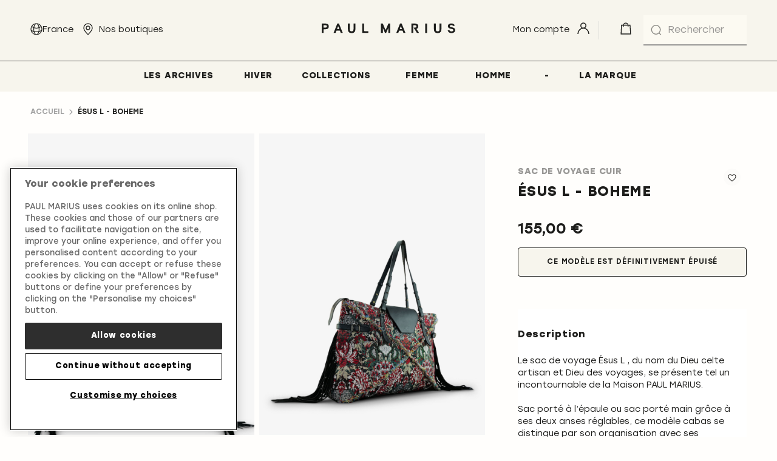

--- FILE ---
content_type: text/html; charset=UTF-8
request_url: https://www.paulmarius.fr/esus-l-boheme.html
body_size: 29845
content:
<!doctype html>
<html lang="fr">
    <head prefix="og: http://ogp.me/ns# fb: http://ogp.me/ns/fb# product: http://ogp.me/ns/product#">
        <script>
    var LOCALE = 'fr\u002DFR';
    var BASE_URL = 'https\u003A\u002F\u002Fwww.paulmarius.fr\u002F';
    var require = {
        'baseUrl': 'https\u003A\u002F\u002Fwww.paulmarius.fr\u002Fstatic\u002Fversion1764087129\u002Ffrontend\u002FPmarmag\u002Fdefault\u002Ffr_FR'
    };</script>        <meta charset="utf-8"/>
<meta name="title" content="Ésus L Boheme - sac de voyage cuir  | PAUL MARIUS"/>
<meta name="description" content="Le sac de voyage Ésus L , du nom du Dieu celte artisan et Dieu des voyages, se présente tel un incontournable de la Maison PAUL MARIUS."/>
<meta name="robots" content="INDEX,FOLLOW"/>
<meta name="viewport" content="width=device-width, initial-scale=1"/>
<meta name="format-detection" content="telephone=no"/>
<title>Ésus L Boheme - sac de voyage cuir  | PAUL MARIUS</title>
<link  rel="stylesheet" type="text/css"  media="all" href="https://www.paulmarius.fr/static/version1764087129/base/Magento/base/default/mage/calendar.css" />
<link  rel="stylesheet" type="text/css"  media="all" href="https://www.paulmarius.fr/static/version1764087129/frontend/Pmarmag/default/default/css/styles-m.css" />
<link  rel="stylesheet" type="text/css"  media="all" href="https://www.paulmarius.fr/static/version1764087129/base/Magento/base/default/jquery/uppy/dist/uppy-custom.css" />
<link  rel="stylesheet" type="text/css"  media="all" href="https://www.paulmarius.fr/static/version1764087129/frontend/Magento/base/default/Amasty_Groupcat/js/fancybox/jquery.fancybox.css" />
<link  rel="stylesheet" type="text/css"  media="all" href="https://www.paulmarius.fr/static/version1764087129/frontend/Magento/base/default/Amasty_InstagramFeed/vendor/fancybox/jquery.fancyambox.min.css" />
<link  rel="stylesheet" type="text/css"  media="all" href="https://www.paulmarius.fr/static/version1764087129/frontend/Magento/base/default/Amasty_LibSwiperJs/vendor/swiper/swiper.min.css" />
<link  rel="stylesheet" type="text/css"  media="all" href="https://www.paulmarius.fr/static/version1764087129/base/Magento/base/default/Amasty_Label/vendor/tooltipster/css/tooltipster.min.css" />
<link  rel="stylesheet" type="text/css"  media="all" href="https://www.paulmarius.fr/static/version1764087129/base/Magento/base/default/Mageplaza_Core/css/font-awesome.min.css" />
<link  rel="stylesheet" type="text/css"  media="all" href="https://www.paulmarius.fr/static/version1764087129/base/Magento/base/default/Mageplaza_Core/css/magnific-popup.css" />
<link  rel="stylesheet" type="text/css"  media="all" href="https://www.paulmarius.fr/static/version1764087129/frontend/Magento/base/default/Plumrocket_CartReservation/css/prcr.css" />
<link  rel="stylesheet" type="text/css"  media="all" href="https://www.paulmarius.fr/static/version1764087129/frontend/Magento/base/default/Trustpilot_Reviews/css/trustpilot.min.css" />
<link  rel="stylesheet" type="text/css"  media="screen and (min-width: 48em)" href="https://www.paulmarius.fr/static/version1764087129/frontend/Pmarmag/default/default/css/styles-l.css" />
<link  rel="stylesheet" type="text/css"  media="all" href="https://use.fontawesome.com/releases/v5.14.0/css/all.css" />
<script  type="text/javascript"  src="https://www.paulmarius.fr/static/version1764087129/base/Magento/base/default/requirejs/require.js"></script>
<script  type="text/javascript"  src="https://www.paulmarius.fr/static/version1764087129/base/Magento/base/default/mage/requirejs/baseUrlResolver.js"></script>
<script  type="text/javascript"  src="https://www.paulmarius.fr/static/version1764087129/frontend/Pmarmag/default/fr_FR/requirejs-map.js"></script>
<script  type="text/javascript"  src="https://www.paulmarius.fr/static/version1764087129/base/Magento/base/default/mage/requirejs/mixins.js"></script>
<script  type="text/javascript"  src="https://www.paulmarius.fr/static/version1764087129/frontend/Pmarmag/default/fr_FR/requirejs-config.js"></script>
<script  type="text/javascript"  src="https://www.paulmarius.fr/static/version1764087129/frontend/Magento/base/default/Smile_ElasticsuiteTracker/js/tracking.js"></script>
<script  type="text/javascript"  src="https://www.paulmarius.fr/static/version1764087129/frontend/Magento/base/default/Internetrama_Catalog/js/disabled-option.js"></script>
<link rel="preload" as="font" crossorigin="anonymous" href="https://www.paulmarius.fr/static/version1764087129/base/Magento/base/default/fonts/opensans/light/opensans-300.woff2" />
<link rel="preload" as="font" crossorigin="anonymous" href="https://www.paulmarius.fr/static/version1764087129/base/Magento/base/default/fonts/opensans/regular/opensans-400.woff2" />
<link rel="preload" as="font" crossorigin="anonymous" href="https://www.paulmarius.fr/static/version1764087129/base/Magento/base/default/fonts/opensans/semibold/opensans-600.woff2" />
<link rel="preload" as="font" crossorigin="anonymous" href="https://www.paulmarius.fr/static/version1764087129/base/Magento/base/default/fonts/opensans/bold/opensans-700.woff2" />
<link rel="preload" as="font" crossorigin="anonymous" href="https://www.paulmarius.fr/static/version1764087129/frontend/Dnd/lumax/default/fonts/Luma-Icons.woff2" />
<link  rel="canonical" href="https://www.paulmarius.fr/esus-l-boheme.html" />
<link  rel="icon" type="image/x-icon" href="https://www.paulmarius.fr/media/favicon/default/favicon-pm.png" />
<link  rel="shortcut icon" type="image/x-icon" href="https://www.paulmarius.fr/media/favicon/default/favicon-pm.png" />
<style>
.category-anciennes-collections .product-add-form {display:none !important;}
.img-max-height-popup img {width: 100% !important;}
</style>

<!-- Google tag (gtag.js) -->
<!--script async src="https://www.googletagmanager.com/gtag/js?id=G-JW9NFS5MW8"></script>
<script>
  window.dataLayer = window.dataLayer || [];
  function gtag(){dataLayer.push(arguments);}
  gtag('js', new Date());

  gtag('config', 'G-JW9NFS5MW8');
</script-->

<!-- OneTrust Cookies Consent Notice start for www.paulmarius.fr -->
<!--script type="text/javascript" src="https://cdn.cookielaw.org/consent/2ea1278f-a265-4968-805d-94cb3dbffada/OtAutoBlock.js" ></script-->
<script src="https://cdn.cookielaw.org/scripttemplates/otSDKStub.js"  type="text/javascript" charset="UTF-8" data-domain-script="2ea1278f-a265-4968-805d-94cb3dbffada" ></script>
<script type="text/javascript">
function OptanonWrapper() { }
</script>
<!-- OneTrust Cookies Consent Notice end for www.paulmarius.fr -->

<!--1jwei0huDizDlXRKVl7cr7TvIGHa1UZm-->

<style>

/* Remove LaSuite Menu Logo */
#dnd-menu-main .nav-2 > a {
    background: none;
}
#dnd-menu-main .nav-2 > a span {
    display: block;
}
/* END */

.cms-visual-text .pagebuilder-column:nth-of-type(1) {
    padding-right: 0px !important;
}

.cms-visual-text .pagebuilder-column:nth-of-type(2) {
    padding-left: 2rem !important;
    padding-right: 2rem !important;
}

.cms-visual-image-center > figure {
    display: flex;
    justify-content: center;
}

*[class^="pagebuilder"].img-max-height-100,
.img-max-height-100 > a img {
    width: 100% !important;
}

*[class^="pagebuilder"].img-center,
.img-center > a {
    display: flex;
    justify-content: center;
}

*[class^="pagebuilder"].img-max-height-75 {
    width: 75% !important;
}

*[class^="pagebuilder"].img-max-height-66 {
    width: 66.6666% !important;
}

*[class^="pagebuilder"].img-max-height-50 {
    width: 50% !important;
}

*[class^="pagebuilder"].img-max-height-50 > figure,
*[class^="pagebuilder"].img-max-height-50 > figure img {
    height: 100% !important;
}

*[class^="pagebuilder"].img-max-height-33 {
    width: 33.3333% !important;
}

*[class^="pagebuilder"].img-max-height-25 {
    width: 25% !important;
}

*[class^="pagebuilder"].img-max-height-25 > figure,
*[class^="pagebuilder"].img-max-height-25 > figure img {
    height: 100% !important;
}

*[class^="pagebuilder"].imgs-max-height-33 {
    width: calc(33.3333% - 10px) !important;
    justify-content: space-between !important;
}

.cms-banner-slideshow .slick-list .slick-track .slick-slide figure > a {
    position: relative;
    z-index: 99;
}

@media (max-width: 768px) {
    *[class^="pagebuilder"] {
        margin-right: 0px !important;
        margin-left: 0px !important;
    }

    *[class^="pagebuilder"] .pagebuilder-column img {
        width: 100% !important;
    }
/*
    #dnd-menu-main .nav-2 > a {
        background-position: 5px;
        width: 100%;
    }
*/
}



*[class^="pagebuilder"].img-center,
.img-center > a {
    display: flex;
    justify-content: center;
}

</style>









<!-- PM24 START -->
<style>



/* FONT SETUP - MOB */
.PM24-h1 {
    font-size: 4.78rem !important;
    line-height: 5.8rem !important;
}
.PM24-h2 {
    font-size: 3.98rem !important;
    line-height: 4.8rem !important;
}
.PM24-h3 {
    font-size: 3.32rem !important;
    line-height: 4.4rem !important;
}
.PM24-h4 {
    font-size: 2.76rem !important;
    line-height: 3.2rem !important;
}
.PM24-h5 {
    font-size: 2.3rem !important;
    line-height: 2.4rem !important;
}
.PM24-h6 {
    font-size: 1.92rem !important;
    line-height: 2.4rem !important;
}

/* FONT SETUP - DESKTOP */
@media (min-width: 753px) {
    .PM24-h1 {
        font-size: 5.73rem !important;
        line-height: 6.4rem !important;
    }
    .PM24-h2 {
        font-size: 4.78rem !important;
        line-height: 5.8rem !important;
    } 
    .PM24-h3 {
        font-size: 3.98rem !important;
        line-height: 4.8rem !important;
    }
    .PM24-h4 {
        font-size: 3.32rem !important;
        line-height: 4.4rem !important;
    }
    .PM24-h5 {
        font-size: 2.76rem !important;
        line-height: 3.2rem !important;
    }
    .PM24-h6 {
        font-size: 2.3rem !important;
        line-height: 2.4rem !important;
    }
}


/* Landing Pages */
.cms-lookbook-romeo-eros-james .page-main-full-width,  .cms-lookbook-bijoux .page-main-full-width, .cms-collections .page-main-full-width, .cms-our-collections .page-main-full-width, .cms-spring-collection .page-main-full-width, .cms-collection-printemps .page-main-full-width, .cms-collection-ete .page-main-full-width, .cms-summer-collection .page-main-full-width, .cms-collection-rentree .page-main-full-width, .cms-back-to-school-collection .page-main-full-width, .cms-collection-noel .page-main-full-width, .cms-christmas-collection .page-main-full-width, .cms-collection-hiver .page-main-full-width, .cms-winter-collection .page-main-full-width {
	padding-left: 0;
	padding-right: 0;
}

.cms-lookbook-romeo-eros-james .breadcrumbs, .cms-lookbook-bijoux .breadcrumbs, .cms-spring-collection .breadcrumbs, .cms-collection-printemps .breadcrumbs, .cms-summer-collection .breadcrumbs, .cms-collection-ete .breadcrumbs, .cms-collection-rentree .breadcrumbs, .cms-back-to-school-collection .breadcrumbs, .cms-collection-noel .breadcrumbs, .cms-christmas-collection .breadcrumbs, .cms-collection-hiver .breadcrumbs, .cms-winter-collection .breadcrumbs {
	display: none;
}

@media (max-width: 752px) { /* Mobile version */
    .PM24-hide-mobile {
        display: none !important;
    }
    .PM24-mob-padding {
        padding-left: 2.5rem;
	    padding-right: 2.5rem;
    }
}
@media (min-width: 753px) {
    .PM24-hide-desktop {
        display: none !important;
    }
}

.cms-page-view .PM24-bg-video h1 {
	color: #F7F5ED !important;
}
.PM24-col-white {
	color: #F7F5ED !important;
}
.PM24-bg-blur {
	backdrop-filter: blur(3px);
}
.-la-suite-full-line > div > h2 {
        text-wrap: nowrap;
}





/* Hero */
.cms-page-view .PM24-bg-col-suite {
    background: rgba(236, 232, 221, 0.4);
    padding: 2.4rem 0rem;
}

/* Menu */
.dnd-menu-main .dnd-custom-link.level0.nav-item>a {
    /*font-family: 'Poppins', Helvetica, Arial, sans-serif;
    text-transform: none;
    font-size: 1.4rem;*/
}
@media (max-width: 1024px) { /* Mobile version */
    .dnd-menu-main .dnd-custom-link.level0.nav-item>a {
        /*font-size: 1.5rem;*/
    }
}
@media (min-width: 1025px) {
    .page-main, .page-main-full-width {
        padding-top: 15rem !important;
    }
}

.PM24-row-padding-DT {
    padding: 0 2.5rem;
}
.PM24-spacer-m {
    margin-bottom: 2.5rem;
}
.PM24-spacer-l {
    margin-bottom: 5rem;
}





/* BLOC 5 GRID = .cms-visual-5-grid */
/* SETUP */
.PM24-visual-5-grid h2 {
    margin-bottom: 1.1rem;
    font-size: 3rem;
    padding: 0rem 2.5rem;
}
.PM24-visual-5-grid p {
    margin-bottom: 1.5rem;
    padding: 0rem 2.5rem;
}

.PM24-visual-5-grid .pagebuilder-column-group:not(:has(.pagebuilder-column-line)),
.PM24-visual-5-grid .pagebuilder-column-group .pagebuilder-column-line {
    display: grid !important;
    grid-template-columns: 1fr 1fr;
    /*grid-template-rows: 1fr 1fr 1fr;*/
    grid-gap: 1.6rem;
    padding: 0rem 2.5rem;
}
.PM24-visual-5-grid .pagebuilder-column-group .pagebuilder-column {
    grid-column-start: 1;
    grid-column-end: 2;
    width: 100% !important;
    position: relative;
    overflow: hidden;
    margin-top: 0;
}
.PM24-visual-5-grid .pagebuilder-column-group .pagebuilder-column figure img {
    margin: 0;
    object-fit: cover;
    width: 100% !important;
    height: 100% !important;
}

/* MAIN */
.PM24-visual-5-grid .pagebuilder-column-group .pagebuilder-column:nth-child(1) {
    grid-column: 1 / span 2;
    grid-row: 1 / span 2;
    /*min-height: 60vh;*/
}

/* 2x2 */
.PM24-visual-5-grid .pagebuilder-column-group .pagebuilder-column:nth-child(2), 
.PM24-visual-5-grid .pagebuilder-column-group .pagebuilder-column:nth-child(3), 
.PM24-visual-5-grid .pagebuilder-column-group .pagebuilder-column:nth-child(4),
.PM24-visual-5-grid .pagebuilder-column-group .pagebuilder-column:nth-child(5) {
    /*padding-bottom: 100%;*/
}
/* Row 2 */
.PM24-visual-5-grid .pagebuilder-column-group .pagebuilder-column:nth-child(2),
.PM24-visual-5-grid .pagebuilder-column-group .pagebuilder-column:nth-child(3) {
    grid-row-start: 3;
    grid-row-end: 4;
}
.PM24-visual-5-grid .pagebuilder-column-group .pagebuilder-column:nth-child(2) {
    grid-column-start: 1;
}
.PM24-visual-5-grid .pagebuilder-column-group .pagebuilder-column:nth-child(3) {
    grid-column-start: 2;
}
/* Row 3 */
.PM24-visual-5-grid .pagebuilder-column-group .pagebuilder-column:nth-child(4),
.PM24-visual-5-grid .pagebuilder-column-group .pagebuilder-column:nth-child(5) {
    grid-row-start: 4;
    grid-row-end: 5;
}
.PM24-visual-5-grid .pagebuilder-column-group .pagebuilder-column:nth-child(4) {
    grid-column-start: 1;
}
.PM24-visual-5-grid .pagebuilder-column-group .pagebuilder-column:nth-child(5) {
    grid-column-start: 2;
}

/* DESKTOP */
@media (min-width: 753px) {
    
    .PM24-row-padding-DT {
        padding: 0 5rem;
    }
    .PM24-spacer-m {
        margin-bottom: 5rem;
    }
    .PM24-spacer-l {
        margin-bottom: 8rem;
    }
    .PM24-visual-5-grid h2, .PM24-visual-5-grid p {
        padding: 0rem 5rem;
    }
    
    /* GRID SETUP */
    .PM24-visual-5-grid .pagebuilder-column-group:not(:has(.pagebuilder-column-line)),
    .PM24-visual-5-grid .pagebuilder-column-group .pagebuilder-column-line {
        grid-template-columns: 1fr 1fr 1fr 1fr;
        padding: 0rem 5rem;
    }
    
    /* MAIN */
    .PM24-visual-5-grid .pagebuilder-column-group .pagebuilder-column:nth-child(1) {
        grid-column: 1 / span 2;
        grid-row: 1 / span 2;
        /*min-height: 66.6rem;*/
    }
    
    /* 2x2 */
    .PM24-visual-5-grid .pagebuilder-column-group .pagebuilder-column:nth-child(2) {
        /*min-height: 34vh;
        padding-bottom: 0;*/
        grid-column-start: 3;
        grid-column-end: 4;
        grid-row-start: 1;
        grid-row-end: 2;
    }
    .PM24-visual-5-grid .pagebuilder-column-group .pagebuilder-column:nth-child(3) {            /*min-height: 34vh;
        padding-bottom: 0;*/
        grid-column-start: 4;
        grid-column-end: 5;
        grid-row-start: 1;
        grid-row-end: 2;
    }    
    .PM24-visual-5-grid .pagebuilder-column-group .pagebuilder-column:nth-child(4) {
        /*min-height: 34vh;
        padding-bottom: 0;*/
        grid-column-start: 3;
        grid-column-end: 4;
        grid-row-start: 2;
        grid-row-end: 3;
    }    
    .PM24-visual-5-grid .pagebuilder-column-group .pagebuilder-column:nth-child(5) {
        /*min-height: 34vh;
        padding-bottom: 0;*/
        grid-column-start: 4;
        grid-column-end: 5;
        grid-row-start: 2;
        grid-row-end: 3;
    }  
}







/* BLOC 2 GRID = .cms-visual-2-grid */
/* SETUP */
.PM24-visual-2-grid img {
    opacity: 1;
    -webkit-transition: opacity 0.3s ease-in-out;
    -moz-transition: opacity 0.3s ease-in-out;
    -ms-transition: opacity 0.3s ease-in-out;
    -o-transition: opacity 0.3s ease-in-out;
    transition: opacity 0.3s ease-in-out;
}
.PM24-visual-2-grid img:hover {
    opacity: 0.8
}
.PM24-visual-2-grid h2 {
    margin-bottom: 1.5rem;
    font-size: 3rem;
    padding: 0rem 0.5rem;
    display: block-inline;
    float: left;
    margin-top: 0;
}
.PM24-visual-2-grid p {
    margin-bottom: 1.5rem;
    padding: 0rem 0.5rem;
    display: block-inline;
    float: right;
    text-transform: uppercase;
}

.PM24-visual-2-grid .pagebuilder-column-group:not(:has(.pagebuilder-column-line)),
.PM24-visual-2-grid .pagebuilder-column-group .pagebuilder-column-line {
    display: grid !important;
    grid-template-columns: 1fr 1fr;
    grid-gap: 1.6rem;
    padding: 0rem 2.5rem;
}
.PM24-visual-2-grid .pagebuilder-column-group .pagebuilder-column {
    grid-column-start: 1;
    grid-column-end: 2;
    width: 100% !important;
    position: relative;
    overflow: hidden;
    margin-top: 0;
}
.PM24-visual-2-grid .pagebuilder-column-group .pagebuilder-column figure img {
    margin: 0;
    object-fit: cover;
    width: 100% !important;
    height: 100% !important;
}

/* MAIN */
.PM24-visual-2-grid .pagebuilder-column-group .pagebuilder-column:nth-child(1) {
    grid-column: 1 / span 1;
    grid-row: 1 / span 1;
}

/* Row 2 */
.PM24-visual-2-grid .pagebuilder-column-group .pagebuilder-column:nth-child(2) {
    grid-column-start: 2;
    grid-column-end: 2;
    grid-row-start: 1;
    grid-row-end: 1;
}


/* DESKTOP */
@media (min-width: 753px) {
    
    .PM24-visual-2-grid h2, .PM24-visual-2-grid p {
        padding: 0rem 0rem;
    }
    
    /* GRID SETUP */
    .PM24-visual-2-grid .pagebuilder-column-group:not(:has(.pagebuilder-column-line)),
    .PM24-visual-2-grid .pagebuilder-column-group .pagebuilder-column-line {
        grid-template-columns: 1fr 1fr;
        padding: 0rem 5rem;
    }
    
    /* MAIN */
    .PM24-visual-2-grid .pagebuilder-column-group .pagebuilder-column:nth-child(1) {
        grid-column: 1 / span 1;
        grid-row: 1 / span 1;
    }
    
    /* 2x2 */
    .PM24-visual-2-grid .pagebuilder-column-group .pagebuilder-column:nth-child(2) {
        grid-column-start: 2;
        grid-column-end: 2;
        grid-row-start: 1;
        grid-row-end: 1;
    }
}









/* BLOC 3 ROW = .cms-visual-3-row */
/* SETUP */
.PM24-visual-3-row img {
    opacity: 1;
    -webkit-transition: opacity 0.3s ease-in-out;
    -moz-transition: opacity 0.3s ease-in-out;
    -ms-transition: opacity 0.3s ease-in-out;
    -o-transition: opacity 0.3s ease-in-out;
    transition: opacity 0.3s ease-in-out;
}
.PM24-visual-3-row img:hover {
    opacity: 0.8
}
.PM24-visual-3-row h2 {
    margin-bottom: 1.5rem;
    font-size: 3rem;
    padding: 0rem 0.5rem;
    display: block-inline;
    float: left;
    margin-top: 0;
}
.PM24-visual-3-row p {
    margin-bottom: 1.5rem;
    padding: 0rem 0.5rem;
    display: block-inline;
    float: right;
    text-transform: uppercase;
}

.PM24-visual-3-row .pagebuilder-column-group:not(:has(.pagebuilder-column-line)),
.PM24-visual-3-row .pagebuilder-column-group .pagebuilder-column-line {
    display: grid !important;
    grid-template-columns: 1fr;
    grid-gap: 1.6rem;
    padding: 0rem 2.5rem;
}
.PM24-visual-3-row .pagebuilder-column-group .pagebuilder-column {
    grid-column-start: 1;
    grid-column-end: 2;
    width: 100% !important;
    position: relative;
    overflow: hidden;
    margin-top: 0;
}
.PM24-visual-3-row .pagebuilder-column-group .pagebuilder-column figure img {
    margin: 0;
    object-fit: cover;
    width: 100% !important;
    height: 100% !important;
}

/* MAIN */
.PM24-visual-3-row .pagebuilder-column-group .pagebuilder-column:nth-child(1) {
    grid-column: 1 / span 1;
    grid-row: 1 / span 1;
}

/* Row 2 */
.PM24-visual-3-row .pagebuilder-column-group .pagebuilder-column:nth-child(2) {
    grid-row-start: 2;
    grid-row-end: 2;
}

/* Row 3 */
.PM24-visual-3-row .pagebuilder-column-group .pagebuilder-column:nth-child(3) {
    grid-row-start: 3;
    grid-row-end: 3;
}


/* DESKTOP */
@media (min-width: 753px) {
    
    .PM24-visual-3-row h2, .PM24-visual-3-row p {
        padding: 0rem 0rem;
    }
    
    /* GRID SETUP */
    .PM24-visual-3-row .pagebuilder-column-group:not(:has(.pagebuilder-column-line)),
    .PM24-visual-3-row .pagebuilder-column-group .pagebuilder-column-line {
        grid-template-columns: 1fr 1fr 1fr;
        padding: 0rem 5rem;
    }
    
    /* MAIN */
    .PM24-visual-3-row .pagebuilder-column-group .pagebuilder-column:nth-child(1) {
        grid-column: 1 / span 1;
    }
    
    /* 2x2 */
    .PM24-visual-3-row .pagebuilder-column-group .pagebuilder-column:nth-child(2) {
        grid-column-start: 2;
        grid-column-end: 2;
        grid-row-start: 1;
        grid-row-end: 1;
    }
    .PM24-visual-3-row .pagebuilder-column-group .pagebuilder-column:nth-child(3) {            
        grid-column-start: 3;
        grid-column-end: 3;
        grid-row-start: 1;
        grid-row-end: 1;
    }      
}


/* BLOC 2 ROW = .cms-visual-2-row */
/* SETUP */
.PM24-visual-2-row img {
    opacity: 1;
    -webkit-transition: opacity 0.3s ease-in-out;
    -moz-transition: opacity 0.3s ease-in-out;
    -ms-transition: opacity 0.3s ease-in-out;
    -o-transition: opacity 0.3s ease-in-out;
    transition: opacity 0.3s ease-in-out;
}
.PM24-visual-2-row img:hover {
    opacity: 0.8
}
.PM24-visual-2-row h4 {
    margin-bottom: 1.5rem;
    /*font-size: 3rem;*/
    padding: 0rem 0.5rem;
    display: block-inline;
    float: left;
    margin-top: 0;
}
.PM24-visual-2-row p {
    margin-bottom: 1.5rem;
    padding: 0rem 0.5rem;
    display: block-inline;
    float: right;
    text-transform: uppercase;
}

.PM24-visual-2-row .pagebuilder-column-group:not(:has(.pagebuilder-column-line)),
.PM24-visual-2-row .pagebuilder-column-group .pagebuilder-column-line {
    display: grid !important;
    grid-template-columns: 1fr;
    grid-gap: 1.6rem;
    padding: 0rem 2.5rem;
}
.PM24-visual-2-row .pagebuilder-column-group .pagebuilder-column {
    grid-column-start: 1;
    grid-column-end: 2;
    width: 100% !important;
    position: relative;
    overflow: hidden;
    margin-top: 0;
}
.PM24-visual-2-row .pagebuilder-column-group .pagebuilder-column figure img {
    margin: 0;
    object-fit: cover;
    width: 100% !important;
    height: 100% !important;
}

/* MAIN */
.PM24-visual-2-row .pagebuilder-column-group .pagebuilder-column:nth-child(1) {
    grid-column: 1 / span 1;
    grid-row: 1 / span 1;
}

/* Row 2 */
.PM24-visual-2-row .pagebuilder-column-group .pagebuilder-column:nth-child(2) {
    grid-row-start: 2;
    grid-row-end: 2;
}


/* DESKTOP */
@media (min-width: 753px) {
    
    .PM24-visual-2-row h4, .PM24-visual-2-row p {
        padding: 0rem 0rem;
    }
    
    /* GRID SETUP */
    .PM24-visual-2-row .pagebuilder-column-group:not(:has(.pagebuilder-column-line)),
    .PM24-visual-2-row .pagebuilder-column-group .pagebuilder-column-line {
        grid-template-columns: 1fr 1fr;
        padding: 0rem 5rem;
    }
    
    /* MAIN */
    .PM24-visual-2-row .pagebuilder-column-group .pagebuilder-column:nth-child(1) {
        grid-column: 1 / span 1;
    }
    
    /* 2x2 */
    .PM24-visual-2-row .pagebuilder-column-group .pagebuilder-column:nth-child(2) {
        grid-column-start: 2;
        grid-column-end: 2;
        grid-row-start: 1;
        grid-row-end: 1;
    } 
}









/* BLOC 6 images, 1large, 2small x2 */
/* SETUP */

.PM24-6grid img {
    opacity: 1;
    -webkit-transition: opacity 0.3s ease-in-out;
    -moz-transition: opacity 0.3s ease-in-out;
    -ms-transition: opacity 0.3s ease-in-out;
    -o-transition: opacity 0.3s ease-in-out;
    transition: opacity 0.3s ease-in-out;
}
.PM24-6grid img:hover {
    opacity: 0.8
}
.PM24-6grid h3, .PM24-6grid h4, .PM24-6grid h5, .PM24-6grid h6 {
    margin: 0;
}
.PM24-6grid h3 {
    font-size: 3.32rem;
    line-height: 4.4rem;
}
.PM24-6grid h4 {
    font-size: 2.76rem;
    line-height: 3.2rem;
}
.PM24-6grid h5 {
    font-size: 2.3rem;
    line-height: 2.4rem;
}
.PM24-6grid h6 {
    font-size: 1.92rem;
    line-height: 2.4rem;
}

.PM24-6grid .pagebuilder-column-group:not(:has(.pagebuilder-column-line)),
.PM24-6grid .pagebuilder-column-group .pagebuilder-column-line {
    display: grid !important;
    grid-template-columns: 1fr 1fr 1fr 1fr;
    grid-gap: 1.6rem;
    padding: 0rem 2.5rem;
}
.PM24-6grid .pagebuilder-column-group .pagebuilder-column {
    /*grid-column-start: 1;
    grid-column-end: 2;*/
    width: 100% !important;
    position: relative;
    overflow: hidden;
    margin-top: 0;
}
.PM24-6grid .pagebuilder-column-group .pagebuilder-column figure img {
    margin: 0;
    object-fit: cover;
    width: 100% !important;
    height: 100% !important;
}

/* MAIN images */
.PM24-6grid .pagebuilder-column-group .pagebuilder-column:nth-child(1),
.PM24-6grid .pagebuilder-column-group .pagebuilder-column:nth-child(4) {
    grid-column-end: span 4;
}

/* 2x2 */
.PM24-6grid .pagebuilder-column-group .pagebuilder-column:nth-child(2), 
.PM24-6grid .pagebuilder-column-group .pagebuilder-column:nth-child(3), 
.PM24-6grid .pagebuilder-column-group .pagebuilder-column:nth-child(5),
.PM24-6grid .pagebuilder-column-group .pagebuilder-column:nth-child(6) {
    grid-column-end: span 2;
}

/* DESKTOP */
@media (min-width: 753px) {
 
.PM24-6grid h3 {
    font-size: 3.98rem;
    line-height: 4.8rem;
}
.PM24-6grid h4 {
    font-size: 3.32rem;
    line-height: 4.4rem;
}
.PM24-6grid h5 {
    font-size: 2.76rem;
    line-height: 3.2rem;
}
.PM24-6grid h6 {
    font-size: 2.3rem;
    line-height: 2.4rem;
}

    
    /* GRID SETUP */
    .PM24-6grid .pagebuilder-column-group:not(:has(.pagebuilder-column-line)),
    .PM24-6grid .pagebuilder-column-group .pagebuilder-column-line {
        grid-template-columns: 1fr 1fr 1fr 1fr;
        padding: 0rem 5rem;
    }
    
    /* MAIN images */
    .PM24-6grid .pagebuilder-column-group .pagebuilder-column:nth-child(1),
    .PM24-6grid .pagebuilder-column-group .pagebuilder-column:nth-child(4) {
        grid-column-end: span 2;
    }
    
    /* 2x2 */
    .PM24-6grid .pagebuilder-column-group .pagebuilder-column:nth-child(2),
    .PM24-6grid .pagebuilder-column-group .pagebuilder-column:nth-child(3) {
        grid-column-end: span 1;
        grid-row-start: 2;
    } 
    .PM24-6grid .pagebuilder-column-group .pagebuilder-column:nth-child(5),
    .PM24-6grid .pagebuilder-column-group .pagebuilder-column:nth-child(6) {
        grid-column-end: span 1;
    }    
}











/* Ad Bloc 2 = used with a bg colour, no gutter */
/* SETUP */
.PM24-ad-bloc-2  {
    text-align: center;
}
.PM24-ad-bloc-2 h2, .PM24-ad-bloc-2 p  {
    color: #fffefc;
}
.PM24-ad-bloc-2 p {
    font-weight: 400;
}

.PM24-ad-bloc-2 .pagebuilder-column-group:not(:has(.pagebuilder-column-line)),
.PM24-ad-bloc-2 .pagebuilder-column-group .pagebuilder-column-line {
    display: grid !important;
    grid-template-columns: 1fr 1fr;
    grid-gap: 0rem;
}
.PM24-ad-bloc-2 .pagebuilder-column-group .pagebuilder-column {
    grid-column-start: 1;
    grid-column-end: 2;
    width: 100% !important;
    position: relative;
    overflow: hidden;
    margin-top: 0;
}
.PM24-ad-bloc-2 .pagebuilder-column-group .pagebuilder-column figure img {
    margin: 0;
    object-fit: cover;
    width: 100% !important;
    height: 100% !important;
}

/* Row 1 */
.PM24-ad-bloc-2 .pagebuilder-column-group .pagebuilder-column:nth-child(1) {
    grid-column: 1 / span 2;
    grid-row: 1 / span 1;
    padding: 2.5rem;
}

/* Row 2 */
.PM24-ad-bloc-2 .pagebuilder-column-group .pagebuilder-column:nth-child(2) {
    grid-column: 1 / span 2;
    grid-row-start: 2;
    grid-row-end: 2;
}


/* DESKTOP */
@media (min-width: 753px) {
    
    .PM24-ad-bloc-2  {
        text-align: left;
        margin-left: 5rem;
        margin-right: 5rem;
    }
    
    /* GRID SETUP */
    .PM24-ad-bloc-2 .pagebuilder-column-group:not(:has(.pagebuilder-column-line)),
    .PM24-ad-bloc-2 .pagebuilder-column-group .pagebuilder-column-line {
        grid-template-columns: 1fr 1fr;
    }
    
    /* MAIN */
    .PM24-ad-bloc-2 .pagebuilder-column-group .pagebuilder-column:nth-child(1) {
        grid-column: 1 / span 1;
        grid-row: 1 / span 1;
        padding: 5rem;
    }
    
    /* 2x2 */
    .PM24-ad-bloc-2 .pagebuilder-column-group .pagebuilder-column:nth-child(2) {
        grid-column-start: 2;
        grid-column-end: 2;
        grid-row-start: 1;
        grid-row-end: 1;
    }
}
















/* Les Archives - Custom Page - START */
.product-item .product-item-name {
    margin-bottom: 2.5rem !important;
    min-height: 43px;
}
.product-item .price-box {
	margin: 1rem 0 0 0;
	display: inline-block;
}
.product-item .old-price .price-label, .product-item .special-price .price-label {
	display: none;
}
.product-item .old-price .price {
	padding: 8px 12px;
	text-decoration: line-through;
	color: #808080;
	font-weight: 300;
}
.product-item .special-price .price {
    padding: 8px 12px;
	background-color: #1D1D1B;
	color: #F7F5ED;
	font-size: 1.6rem;
}
.special-price .price {
	background-color: #FFFEFC !important;
	color: #AA3E16 !important;
}
.catalog-product-view .old-price {
	margin-top: 0;
}
.catalog-category-view .price-box .old-price {
	margin-top: 0.5rem !important;
}
/* Les Archives - Custom Page - END */


/********** CATEGORY PAGES **********/


/* RESET category 50% column - START */

[class*="categorypath-idees-cadeaux-"],
[class*="categorypath-gift-ideas-"],
[class*="categorypath-modeles-"],
[class*="categorypath-models-"],
[class*="categorypath-collections-"]
{
    .header-category-view {
        display: block;
    }
    .header-category-view .category-description {
        display: block;
    }
    .header-category-view .header-image {
        display: none;
    }
    .view-more {
        display: none !important;
    }
    .header-text, .header-image {
        width: auto;
    }
    .header-text {
        padding-right: 0;
    }
}
/* RESET category 50% column - END */



/* PM-category-bloc1 - START */
.PM-category-bloc1 {
}
.PM-category-bloc1 img {
    opacity: 1;
    -webkit-transition: opacity 0.3s ease-in-out;
    -moz-transition: opacity 0.3s ease-in-out;
    -ms-transition: opacity 0.3s ease-in-out;
    -o-transition: opacity 0.3s ease-in-out;
    transition: opacity 0.3s ease-in-out;
}
.PM-category-bloc1 img:hover {
    opacity: 0.8
}
.PM-category-bloc1 h4 {
    margin: 0.4rem;
}
.PM-category-bloc1 h6 {
    margin: 0.4rem;
    line-height: 1.6rem;
}
.PM-category-bloc1 .pagebuilder-column-group:not(:has(.pagebuilder-column-line)),
.PM-category-bloc1 .pagebuilder-column-group .pagebuilder-column-line {
        display: flex;
        flex-wrap: nowrap;
        overflow-x: scroll;
        -ms-overflow-style: none;
        scrollbar-width: none;
}
.PM-category-bloc1::-webkit-scrollbar {
        display: none;
}
.PM-category-bloc1.pagebuilder-column-group .pagebuilder-column figure img {
        width: 100%; 
        height: auto;
        display: block;
}
.PM-scroll-item {
        margin-left: 16px !important;
}
/* For mobile */
@media (max-width: 752px) {
    .PM-category-bloc1 h4 {
            margin: 0rem;
    }
    .PM-category-bloc1 h6 {
            line-height: 1.8rem;
    }
    .PM-category-bloc1 {
            margin-left: -2.5rem;
            margin-right: -2.5rem;
    }
    .PM-scroll-item {
            flex: 0 0 70vw !important; 
    }
    .PM-category-bloc1 .PM-sticky {
            display: none !important;
    }
}
/* PM-category-bloc1 - END */

</style>
<!-- PM24 END -->






<!-- TrustBox script -->
<script type="text/javascript" src="//widget.trustpilot.com/bootstrap/v5/tp.widget.bootstrap.min.js" async></script>
<!-- End TrustBox script -->

<!-- Clarity script -->
<script type="text/javascript">
    (function(c,l,a,r,i,t,y){
        c[a]=c[a]||function(){(c[a].q=c[a].q||[]).push(arguments)};
        t=l.createElement(r);t.async=1;t.src="https://www.clarity.ms/tag/"+i;
        y=l.getElementsByTagName(r)[0];y.parentNode.insertBefore(t,y);
    })(window, document, "clarity", "script", "qr8q62nj4a");
</script>
<!-- End Clarity script -->            <script type="text/x-magento-init">
        {
            "*": {
                "Magento_PageCache/js/form-key-provider": {
                    "isPaginationCacheEnabled":
                        0                }
            }
        }
    </script>
<script>
try{smileTracker.setConfig({beaconUrl:'https://www.paulmarius.fr/elasticsuite/tracker/hit/image/h.png',telemetryUrl:'https://t.elasticsuite.io/track',telemetryEnabled:'',sessionConfig:{"visit_cookie_name":"STUID","visit_cookie_lifetime":"3600","visitor_cookie_lifetime":"365","visitor_cookie_name":"STVID","domain":"www.paulmarius.fr","path":"\/"},endpointUrl:'https://www.paulmarius.fr/rest/V1/elasticsuite-tracker/hit',});smileTracker.addPageVar('store_id','1');require(['Smile_ElasticsuiteTracker/js/user-consent'],function(userConsent){if(userConsent({"cookieRestrictionEnabled":"0","cookieRestrictionName":"user_allowed_save_cookie"})){smileTracker.sendTag();}});}catch(err){;}
</script>    <script>    (function (w, d, s, l, i, str, t) {
        w[l] = w[l] || [];
        w[l].push({
            'gtm.start': new Date().getTime(),
            event: 'gtm.js'
        });
        f = d.getElementsByTagName(s)[0];
        j = d.createElement(s);
        dl = l != 'dataLayer' ? '&l=' + l : '';
        j.async = true;
        j.src = t + '?aw=' + i + dl + str;
        f.parentNode.insertBefore(j, f);
    })(window, document, 'script', 'dataLayer', 'GTM-PH4VP34T', '', 'https://genki.paulmarius.fr/52ufyhdep95ixro.js');</script>
    <script type="text/x-magento-init">
    {
        "*": {
            "googleTagManager": {
                "isCookieRestrictionModeEnabled": 0,
                "currentWebsite": 1,
                "cookieName": "user_allowed_save_cookie",
                "storeCurrencyCode": "EUR",
                "staticDataLayer": {
                    "environment_version": "production",
                    "page_details": "\u007B\u0022name\u0022\u003A\u0022\u0022,\u0022type\u0022\u003A\u0022product\u0022\u007D",
                    "environment_details": "\u007B\u0022work\u0022\u003A\u0022production\u0022,\u0022currency\u0022\u003A\u0022EUR\u0022,\u0022country\u0022\u003A\u0022FR\u0022,\u0022language\u0022\u003A\u0022FR\u0022\u007D"
                }
            }
        }
    }
    </script>
    <!-- END GOOGLE TAG MANAGER -->
    
<meta property="og:type" content="product"/>

    <meta property="og:title" content="Ésus L Boheme - sac de voyage cuir  | PAUL MARIUS"/>

    <meta property="og:description" content="Le sac de voyage Ésus L , du nom du Dieu celte artisan et Dieu des voyages, se présente tel un incontournable de la Maison PAUL MARIUS."/>

<meta property="og:url" content="https://www.paulmarius.fr/esus-l-boheme.html"/>

    <meta property="og:image" content="https://www.paulmarius.fr/media/catalog/product/p/a/paul_marius_sac_a_main_cabas_cuir_leather_handbag_esus_l_edition_limitee_boheme_70e7.jpg"/>

<meta property="og:site_name" content="PAUL MARIUS"/>

    <meta property="product:price:amount" content="155"/>
    <meta property="product:price:currency" content="EUR"/>
<link rel="alternate" hreflang="fr-FR" href="https://www.paulmarius.fr/esus-l-boheme.html" /><link rel="alternate" hreflang="x-default" href="https://www.paulmarius.com/esus-l-boheme.html" /><link rel="alternate" hreflang="de" href="https://www.paulmarius.de/esus-l-boheme.html" /><link rel="alternate" hreflang="de-AT" href="https://www.paulmarius.at/esus-l-boheme.html" /><link rel="alternate" hreflang="nl" href="https://www.paulmarius.nl/esus-l-boheme.html" /><link rel="alternate" hreflang="it" href="https://www.paulmarius.it/esus-l-boheme.html" /><link rel="alternate" hreflang="es" href="https://www.paulmarius.es/esus-l-boheme.html" /><link rel="alternate" hreflang="en-US" href="https://www.paulmarius.us/esus-l-boheme.html" /><link rel="alternate" hreflang="en-GB" href="https://www.paulmarius.co.uk/esus-l-boheme.html" />    </head>
    <body data-container="body"
          data-mage-init='{"loaderAjax": {}, "loader": { "icon": "https://www.paulmarius.fr/static/version1764087129/base/Magento/base/default/images/loader-2.gif"}}'
        class="pl-thm-pmarmag pl-thm-pmarmag-default catalog-product-view product-esus-l-boheme page-layout-1column" id="html-body">
        

    <!-- Google Tag Manager (noscript) -->
          
        <noscript><iframe src="https://genki.paulmarius.fr/ns.html?id=GTM-PH4VP34T"
        height="0" width="0" style="display:none;visibility:hidden"></iframe></noscript>			
        <!-- End Google Tag Manager (noscript) -->		

<script type="text/x-magento-init">
    {
        "*": {
            "Magento_PageBuilder/js/widget-initializer": {
                "config": {"[data-content-type=\"slider\"][data-appearance=\"default\"]":{"Magento_PageBuilder\/js\/content-type\/slider\/appearance\/default\/widget":false},"[data-content-type=\"map\"]":{"Magento_PageBuilder\/js\/content-type\/map\/appearance\/default\/widget":false},"[data-content-type=\"row\"]":{"Magento_PageBuilder\/js\/content-type\/row\/appearance\/default\/widget":false},"[data-content-type=\"tabs\"]":{"Magento_PageBuilder\/js\/content-type\/tabs\/appearance\/default\/widget":false},"[data-content-type=\"slide\"]":{"Magento_PageBuilder\/js\/content-type\/slide\/appearance\/default\/widget":{"buttonSelector":".pagebuilder-slide-button","showOverlay":"hover","dataRole":"slide"}},"[data-content-type=\"banner\"]":{"Magento_PageBuilder\/js\/content-type\/banner\/appearance\/default\/widget":{"buttonSelector":".pagebuilder-banner-button","showOverlay":"hover","dataRole":"banner"}},"[data-content-type=\"buttons\"]":{"Magento_PageBuilder\/js\/content-type\/buttons\/appearance\/inline\/widget":false},"[data-content-type=\"products\"][data-appearance=\"carousel\"]":{"Magento_PageBuilder\/js\/content-type\/products\/appearance\/carousel\/widget":false}},
                "breakpoints": {"desktop":{"label":"Desktop","stage":true,"default":true,"class":"desktop-switcher","icon":"Magento_PageBuilder::css\/images\/switcher\/switcher-desktop.svg","conditions":{"min-width":"1024px"},"options":{"products":{"default":{"slidesToShow":"5"}}}},"tablet":{"conditions":{"max-width":"1024px","min-width":"768px"},"options":{"products":{"default":{"slidesToShow":"4"},"continuous":{"slidesToShow":"3"}}}},"mobile":{"label":"Mobile","stage":true,"class":"mobile-switcher","icon":"Magento_PageBuilder::css\/images\/switcher\/switcher-mobile.svg","media":"only screen and (max-width: 768px)","conditions":{"max-width":"768px","min-width":"640px"},"options":{"products":{"default":{"slidesToShow":"3"}}}},"mobile-small":{"conditions":{"max-width":"640px"},"options":{"products":{"default":{"slidesToShow":"2"},"continuous":{"slidesToShow":"1"}}}}}            }
        }
    }
</script>

<div class="cookie-status-message" id="cookie-status">
    The store will not work correctly when cookies are disabled.</div>
<script type="text&#x2F;javascript">document.querySelector("#cookie-status").style.display = "none";</script>
<script type="text/x-magento-init">
    {
        "*": {
            "cookieStatus": {}
        }
    }
</script>

<script type="text/x-magento-init">
    {
        "*": {
            "mage/cookies": {
                "expires": null,
                "path": "\u002F",
                "domain": ".www.paulmarius.fr",
                "secure": true,
                "lifetime": "3600"
            }
        }
    }
</script>
    <noscript>
        <div class="message global noscript">
            <div class="content">
                <p>
                    <strong>Javascript est désactivé dans votre navigateur.</strong>
                    <span>
                        Pour une expérience optimale sur notre site, veuillez autoriser Javascript sur votre navigateur.                    </span>
                </p>
            </div>
        </div>
    </noscript>

<script>
    window.cookiesConfig = window.cookiesConfig || {};
    window.cookiesConfig.secure = true;
</script><script>    require.config({
        map: {
            '*': {
                wysiwygAdapter: 'mage/adminhtml/wysiwyg/tiny_mce/tinymceAdapter'
            }
        }
    });</script><script>    require.config({
        paths: {
            googleMaps: 'https\u003A\u002F\u002Fmaps.googleapis.com\u002Fmaps\u002Fapi\u002Fjs\u003Fv\u003D3.53\u0026key\u003D'
        },
        config: {
            'Magento_PageBuilder/js/utils/map': {
                style: '',
            },
            'Magento_PageBuilder/js/content-type/map/preview': {
                apiKey: '',
                apiKeyErrorMessage: 'You\u0020must\u0020provide\u0020a\u0020valid\u0020\u003Ca\u0020href\u003D\u0027https\u003A\u002F\u002Fwww.paulmarius.fr\u002Fadminhtml\u002Fsystem_config\u002Fedit\u002Fsection\u002Fcms\u002F\u0023cms_pagebuilder\u0027\u0020target\u003D\u0027_blank\u0027\u003EGoogle\u0020Maps\u0020API\u0020key\u003C\u002Fa\u003E\u0020to\u0020use\u0020a\u0020map.'
            },
            'Magento_PageBuilder/js/form/element/map': {
                apiKey: '',
                apiKeyErrorMessage: 'You\u0020must\u0020provide\u0020a\u0020valid\u0020\u003Ca\u0020href\u003D\u0027https\u003A\u002F\u002Fwww.paulmarius.fr\u002Fadminhtml\u002Fsystem_config\u002Fedit\u002Fsection\u002Fcms\u002F\u0023cms_pagebuilder\u0027\u0020target\u003D\u0027_blank\u0027\u003EGoogle\u0020Maps\u0020API\u0020key\u003C\u002Fa\u003E\u0020to\u0020use\u0020a\u0020map.'
            },
        }
    });</script><script>
    require.config({
        shim: {
            'Magento_PageBuilder/js/utils/map': {
                deps: ['googleMaps']
            }
        }
    });</script>


    <script type="text/x-magento-init">
        {
            "*": {
                "Dotdigitalgroup_Email/js/trackingCode": "//r1-t.trackedlink.net/_dmpt"
            }
        }
    </script>
<script type="text/x-magento-init">
    {
        "*": {
            "Dotdigitalgroup_Email/js/webBehaviorTracking": {
                "id": "DM-7458928674-01",
                "subdomain": "static",
                "region": "r1-"
            }
        }
    }
</script>
<script type="text/x-magento-init">
    {
        "*": {
            "iosClickSlider": {}
        }
    }
</script><script type="text/x-magento-init">
    {
        "*": {
            "removeHnOnetrust": {}
        }
    }
</script>

<script type="text/javascript">
require([
    'jquery',
    'prcr',
    'mage/cookies',
    'domReady!'
], function($, timers) {
    'use strict';

    window.prcrTimerLoadPath = 'https://www.paulmarius.fr/rest/V1/prcr/timer-load';
    window.prcrTimerRemoveItemPath = 'https://www.paulmarius.fr/rest/V1/prcr/item-remove';
        // Global timer for minicart.
    window.prcrGlobalTimerHtml = '    <span        style="display: none;"        class="prcr-timer prcr_global_timer"                    data-layout="&lt;strong&gt;Panier réservé pour: &lt;/strong&gt; {hnn} {hl} {mnn}:{snn} {ml}"                            >        <span class="prcrTimerInit">            ...        </span>    </span>    ';
        window.prcrReminderPopupEnabled = 0;
    window.prcrReminderPopupTime = 0;

    // Check mode.
    var mode = 'cart';
    var url = document.URL.toLowerCase();
    if (url) {
        $.each(
            ["!checkout\/cart","\/checkout","checkout\/onepage","checkout\/success","multishipping\/checkout"],
            function(i, path) {
                if ('!' === path.substr(0, 1)
                    && url.indexOf(path.substr(1)) !== -1
                ) {
                    return false;
                }

                if (url.indexOf(path) !== -1) {
                    mode = 'checkout';
                    return false;
                }
            }
        );
    }

    timers.setMode(mode);

    
    });
</script>

<script type="text/x-magento-init">
    {
        "*": {
            "dndToggle": {}
        }
    }
</script>

<script type="text/x-magento-init">
    {
        "*": {
            "dndSlideshow": {}
        }
    }
</script>

<script type="text/x-magento-init">
    {
        ".cms-page-view .scroll-animation, .catalog-product-view .scroll-animation": {
            "dndScrollAnimation": {
                "animationType": "fade-in-bottom",
                "animationDuration": "1s",
                "animationDelay": "0.5",
                "animationTimingFunction": "ease-out"
            }
        }
    }
</script>

<script type="text/x-magento-init">
    {
        ".product-item": {
            "dndHoverProductImage": {}
        }
    }
</script>

<script type="text/x-magento-init">
    {
        "body": {
            "dndPrcrMixin": {}
        }
    }
</script>
<script type="text/javascript">
    require([
        'jquery'
    ], function ($) {
        $(document).ready(function() {
            const slideshowBannerHome = $('.pagebuilder-column-group', '.cms-banner-slideshow-new');

            slideshowBannerHome.on('init', function(event, slick) {
                setTimeout(function() {
                    let infoBanner = $('.info-banner');
                    let slider = $('.slick-list');
                    let pageHeader = $('.page-header');
                    let dndMenu = $('.dnd-menu');

                    if (infoBanner.length && slider.length && pageHeader.length && dndMenu.length) {
                        let infoBannerHeight = infoBanner.outerHeight();
                        let pageHeaderHeight = pageHeader.outerHeight();
                        let dndMenuHeight = dndMenu.outerHeight();

                        let windowHeight = $(window).height();
                        let totalHeight = infoBannerHeight + pageHeaderHeight + dndMenuHeight;
                        let newSliderHeight = windowHeight - totalHeight;

                        if (newSliderHeight >= 0) {
                            slider.css('height', newSliderHeight + 'px');
                            console.log("slider height adjusted to: " + newSliderHeight + "px");
                        }
                    }
                }, 500);
            });
        });
    });
</script><div class="page-wrapper"><header class="page-header"><div class="header content"><div class="left-wrapper-header"><div class="switcher language switcher-language desktop-store-switcher" data-ui-id="language-switcher" id="switcher-language-nav">
    <span class="label switcher-label"></span>
    <div class="actions options switcher-options">
        <div class="action toggle switcher-trigger" id="switcher-language-trigger-nav">
            <span>France</span>
        </div>
    </div>
</div>

<div class="storeswitcherlight-modal">
    <div class="loader" data-role="loader" style="display: none;">
        <div class="ajax-loader"></div>
    </div>
    <div class="storeswitcherlight-content">
        <div class="modal-header">
            <div class="theme-logo">
                                <img src="https://www.paulmarius.fr/static/version1764087129/frontend/Pmarmag/default/default/images/logo.svg" alt="Logo" class="logo-img"/>
            </div>
        </div>

        <form id="store-switcher-form-nav" action="" method="get" class="store-switcher-form">
            <div class="store-selector">
                <div class="selector-title">
                    <style>#html-body [data-pb-style=GUHL79R]{justify-content:flex-start;display:flex;flex-direction:column;background-position:left top;background-size:cover;background-repeat:no-repeat;background-attachment:scroll}</style><div data-content-type="row" data-appearance="contained" data-element="main"><div data-enable-parallax="0" data-parallax-speed="0.5" data-background-images="{}" data-background-type="image" data-video-loop="true" data-video-play-only-visible="true" data-video-lazy-load="true" data-video-fallback-src="" data-element="inner" data-pb-style="GUHL79R"><div data-content-type="text" data-appearance="default" data-element="main"><h5><span style="font-size: 20px;">Vous naviguez actuellement sur le site PAUL MARIUS France</span></h5></div></div></div>                </div>
                <div class="selector-label">
                                    </div>
                <select name="store_switcher_country" class="store-switcher-select">
                    <option value="">Please select...</option>
                                                                                                                                                                                                                                                                            
                                    <option value="https://www.paulmarius.fr/" 
                                            data-country="France"
                                            data-is-merchant="false"
                                            selected="selected"                                                                                        >
                                        France                                                                            </option>
                                                                                                                                                                                                                                        
                                    <option value="https://www.paulmarius.co.uk/" 
                                            data-country="United&#x20;Kingdom"
                                            data-is-merchant="false"
                                                                                                                                    >
                                        United Kingdom                                                                            </option>
                                                                                                                                                                                                                                        
                                    <option value="https://www.paulmarius.us/" 
                                            data-country="United&#x20;States"
                                            data-is-merchant="false"
                                                                                                                                    >
                                        United States                                                                            </option>
                                                                                                                                                                                                                                        
                                    <option value="https://www.paulmarius.de/" 
                                            data-country="Deutschland"
                                            data-is-merchant="false"
                                                                                                                                    >
                                        Deutschland                                                                            </option>
                                                                                                                                                                                                                                        
                                    <option value="https://www.paulmarius.at/" 
                                            data-country="&#xD6;sterreich"
                                            data-is-merchant="false"
                                                                                                                                    >
                                        Österreich                                                                            </option>
                                                                                                                                                                                                                                        
                                    <option value="https://www.paulmarius.es/" 
                                            data-country="Espa&#xF1;a"
                                            data-is-merchant="false"
                                                                                                                                    >
                                        España                                                                            </option>
                                                                                                                                                                                                                                        
                                    <option value="https://www.paulmarius.it/" 
                                            data-country="Italia"
                                            data-is-merchant="false"
                                                                                                                                    >
                                        Italia                                                                            </option>
                                                                                                                                                                                                                                        
                                    <option value="https://www.paulmarius.nl/" 
                                            data-country="Nederland"
                                            data-is-merchant="false"
                                                                                                                                    >
                                        Nederland                                                                            </option>
                                                                                                                                                                                                                                        
                                    <option value="https://www.paulmarius.com/" 
                                            data-country="Other&#x20;locations&#x20;&#x28;EN&#x29;"
                                            data-is-merchant="false"
                                                                                                                                    >
                                        Other locations (EN)                                                                            </option>
                                                                                                                                                                                                                                                                                                                                                                                                        </select>
            </div>
            
            <div class="form-actions">
                <button type="submit" class="pagebuilder-button-primary store-switcher-submit">
                    Continuer                </button>
            </div>
        </form>
    </div>
</div>

<script type="text/x-magento-init">
    {
        ".switcher-trigger": {
            "storeSwitcherLight": {
                "urlType": "",
                "objectId": ""
            }
        },
        ".storeswitcherlight-modal": {
            "storeSwitcherForm": {
                "countryId": "-nav"
            }
        }
    }
</script>
<div class="stores-locator" id="stores-locator">
    <a href="https://www.paulmarius.fr/nos-boutiques/" title="Nouvel onglet vers les boutiques de Paul Marius">
        <span>Nos boutiques</span>
    </a>
</div>
</div><div class="logo-wrapper-header"><a
    class="logo"
    href="https://www.paulmarius.fr/"
    title=""
    aria-label="store logo">
    <img src="https://www.paulmarius.fr/static/version1764087129/frontend/Pmarmag/default/default/images/logo.svg"
         title=""
         alt=""
                    />
</a>
</div><div class="right-wrapper-header"><ul class="header links">
<li class="customer-welcome link customer">
            <a href="https://www.paulmarius.fr/customer/account/" class="header-account">
            <span class="text">Mon compte</span>
        </a>
    </li>

<li data-block="minicart" class="link minicart-wrapper">
    <a class="action showcart showcart-action" href="https://www.paulmarius.fr/checkout/cart/"
       data-bind="scope: 'minicart_content'">
        <strong class="showcart-counter empty"
              data-bind="blockLoader: isLoading">
            <span class="showcart-counter__number"><!-- ko text: getCartParam('summary_count') --><!-- /ko --></span>
            <span class="showcart-counter__label">
            <!-- ko if: getCartParam('summary_count') -->
                <!-- ko text: getCartParam('summary_count') --><!-- /ko -->
                <!-- ko i18n: 'items' --><!-- /ko -->
            <!-- /ko -->
            </span>
        </strong>
        <strong class="showcart-label empty"
                data-bind="css: { empty: !!getCartParam('summary_count') == false && !isLoading() }">
            <span class="text">Mon panier</span>
        </strong>
    </a>
            <div class="block block-minicart"
             data-role="dropdownDialog"
             data-mage-init='{"dropdownDialog":{
                "appendTo":"[data-block=minicart]",
                "triggerTarget":".showcart",
                "timeout": "2000",
                "closeOnMouseLeave": false,
                "closeOnEscape": true,
                "triggerClass":"active",
                "parentClass":"active",
                "buttons":[]}}'>
            <div class="block-minicart__content" id="minicart-content-wrapper" data-bind="scope: 'minicart_content'">
                <!-- ko template: getTemplate() --><!-- /ko -->
            </div>
                    </div>
        <script>window.checkout = {"shoppingCartUrl":"https:\/\/www.paulmarius.fr\/checkout\/cart\/","checkoutUrl":"https:\/\/www.paulmarius.fr\/checkout\/","updateItemQtyUrl":"https:\/\/www.paulmarius.fr\/checkout\/sidebar\/updateItemQty\/","removeItemUrl":"https:\/\/www.paulmarius.fr\/checkout\/sidebar\/removeItem\/","imageTemplate":"Magento_Catalog\/product\/image_with_borders","baseUrl":"https:\/\/www.paulmarius.fr\/","minicartMaxItemsVisible":5,"websiteId":"1","maxItemsToDisplay":10,"storeId":"1","storeGroupId":"1","agreementIds":["1"],"customerLoginUrl":"https:\/\/www.paulmarius.fr\/customer\/account\/login\/referer\/aHR0cHM6Ly93d3cucGF1bG1hcml1cy5mci9lc3VzLWwtYm9oZW1lLmh0bWw~\/","isRedirectRequired":false,"autocomplete":"off","captcha":{"user_login":{"isCaseSensitive":false,"imageHeight":50,"imageSrc":"","refreshUrl":"https:\/\/www.paulmarius.fr\/captcha\/refresh\/","isRequired":false,"timestamp":1769320572}}}</script>    <script type="text/x-magento-init">
    {
        "[data-block='minicart']": {
            "Magento_Ui/js/core/app": {"components":{"minicart_content":{"children":{"subtotal.container":{"children":{"subtotal":{"children":{"subtotal.totals":{"config":{"display_cart_subtotal_incl_tax":1,"display_cart_subtotal_excl_tax":0,"template":"Magento_Tax\/checkout\/minicart\/subtotal\/totals"},"children":{"subtotal.totals.msrp":{"component":"Magento_Msrp\/js\/view\/checkout\/minicart\/subtotal\/totals","config":{"displayArea":"minicart-subtotal-hidden","template":"Magento_Msrp\/checkout\/minicart\/subtotal\/totals"}}},"component":"Magento_Tax\/js\/view\/checkout\/minicart\/subtotal\/totals"}},"component":"uiComponent","config":{"template":"Magento_Checkout\/minicart\/subtotal"}}},"component":"uiComponent","config":{"displayArea":"subtotalContainer"}},"item.renderer":{"component":"Magento_Checkout\/js\/view\/cart-item-renderer","config":{"displayArea":"defaultRenderer","template":"Magento_Checkout\/minicart\/item\/default"},"children":{"item.image":{"component":"Magento_Catalog\/js\/view\/image","config":{"template":"Magento_Catalog\/product\/image","displayArea":"itemImage"}},"checkout.cart.item.price.sidebar":{"component":"uiComponent","config":{"template":"Magento_Checkout\/minicart\/item\/price","displayArea":"priceSidebar"}}}},"extra_info":{"component":"uiComponent","config":{"displayArea":"extraInfo"}},"promotion":{"component":"uiComponent","config":{"displayArea":"promotion"}}},"config":{"itemRenderer":{"default":"defaultRenderer","simple":"defaultRenderer","virtual":"defaultRenderer"},"template":"Magento_Checkout\/minicart\/content"},"component":"Magento_Checkout\/js\/view\/minicart"}},"types":[]}        },
        "*": {
            "Magento_Ui/js/block-loader": "https\u003A\u002F\u002Fwww.paulmarius.fr\u002Fstatic\u002Fversion1764087129\u002Fbase\u002FMagento\u002Fbase\u002Fdefault\u002Fimages\u002Floader\u002D1.gif"
        }
    }
    </script>
</li>
<li class="nav item"><a href="https://www.paulmarius.fr/nos-boutiques/">Nos boutiques</a></li></ul>
<span data-action="toggle-nav" class="action nav-toggle">
    <span>Affichage navigation</span>
</span>


<div class="block block-search">
    <div class="block block-title">
        <strong>Chercher</strong>
    </div>

    <div class="block block-content">
        <form
            id="minisearch-form-top-search"
            class="form minisearch"
            action="https://www.paulmarius.fr/catalogsearch/result/"
            method="get"
        >
            <div class="field search">
                <label class="label" for="search" data-role="minisearch-label">
                    <span>Chercher</span>
                </label>
                <div class="control">
                    <input
                        id="search"
                        type="text"
                        name="q"
                        value=""
                        placeholder="Rechercher"
                        class="input-text"
                        maxlength="128"
                        role="combobox"
                        aria-haspopup="false"
                        aria-autocomplete="both"
                        aria-expanded="false"
                        autocomplete="off"
                        data-block="autocomplete-form"
                        data-mage-init="&#x7B;&quot;quickSearch&quot;&#x3A;&#x7B;&quot;formSelector&quot;&#x3A;&quot;&#x23;minisearch-form-top-search&quot;,&quot;url&quot;&#x3A;&quot;https&#x3A;&#x5C;&#x2F;&#x5C;&#x2F;www.paulmarius.fr&#x5C;&#x2F;search&#x5C;&#x2F;ajax&#x5C;&#x2F;suggest&#x5C;&#x2F;&quot;,&quot;destinationSelector&quot;&#x3A;&quot;&#x23;minisearch-autocomplete-top-search&quot;,&quot;templates&quot;&#x3A;&#x7B;&quot;term&quot;&#x3A;&#x7B;&quot;title&quot;&#x3A;&quot;Recherches&#x20;populaires&quot;,&quot;template&quot;&#x3A;&quot;Smile_ElasticsuiteCore&#x5C;&#x2F;autocomplete&#x5C;&#x2F;term&quot;&#x7D;,&quot;product&quot;&#x3A;&#x7B;&quot;title&quot;&#x3A;&quot;Produits&quot;,&quot;template&quot;&#x3A;&quot;Smile_ElasticsuiteCatalog&#x5C;&#x2F;autocomplete&#x5C;&#x2F;product&quot;&#x7D;,&quot;category&quot;&#x3A;&#x7B;&quot;title&quot;&#x3A;&quot;Cat&#x5C;u00e9gories&quot;,&quot;template&quot;&#x3A;&quot;Smile_ElasticsuiteCatalog&#x5C;&#x2F;autocomplete&#x5C;&#x2F;category&quot;&#x7D;,&quot;product_attribute&quot;&#x3A;&#x7B;&quot;title&quot;&#x3A;&quot;Attributs&quot;,&quot;template&quot;&#x3A;&quot;Smile_ElasticsuiteCatalog&#x5C;&#x2F;autocomplete&#x5C;&#x2F;product-attribute&quot;,&quot;titleRenderer&quot;&#x3A;&quot;Smile_ElasticsuiteCatalog&#x5C;&#x2F;js&#x5C;&#x2F;autocomplete&#x5C;&#x2F;product-attribute&quot;&#x7D;&#x7D;,&quot;priceFormat&quot;&#x3A;&#x7B;&quot;pattern&quot;&#x3A;&quot;&#x25;s&#x5C;u00a0&#x5C;u20ac&quot;,&quot;precision&quot;&#x3A;2,&quot;requiredPrecision&quot;&#x3A;2,&quot;decimalSymbol&quot;&#x3A;&quot;,&quot;,&quot;groupSymbol&quot;&#x3A;&quot;&#x5C;u202f&quot;,&quot;groupLength&quot;&#x3A;3,&quot;integerRequired&quot;&#x3A;false&#x7D;,&quot;minSearchLength&quot;&#x3A;&quot;2&quot;&#x7D;&#x7D;"
                    />

                    <div id="minisearch-autocomplete-top-search" class="search-autocomplete"></div>

                                    </div>
                <div class="actions">
                    <button
                        type="submit"
                        title="Chercher"
                        class="action search"
                    >
                        <span>Chercher</span>
                    </button>
                </div>
            </div>
        </form>
    </div>
</div>
</div></div></header><div class="dnd-menu">
        <button type="button" class="dnd-menu-close">
        <span>Fermer le menu</span>
    </button>
    
        
<nav class="dnd-menu-navigation" id="dnd-menu-navigation" data-action="navigation">
    <div class="dnd-menu-logo">
        <a
    class="logo"
    href="https://www.paulmarius.fr/"
    title=""
    aria-label="store logo">
    <img src="https://www.paulmarius.fr/static/version1764087129/frontend/Pmarmag/default/default/images/logo.svg"
         title=""
         alt=""
                    />
</a>
    </div>
    <ul class="dnd-menu-main" id="dnd-menu-main">
        <li  class="nav-item level0 nav-1 category-item first dnd-menu-navigation-smc dnd-menu-navigation-links-only dnd-menu-navigation-col-6"><a href="https://www.paulmarius.fr/les-archives.html" class="has-icon" title="Les Archives"><span>Les Archives</span></a></li><li  class="nav-item level0 nav-2 dnd-custom-link "><a href="https://www.paulmarius.fr/collection-hiver" class="has-icon" title="Hiver"><span>Hiver</span></a><div class="nav-item-content level0">
    <ul class="level0 submenu">
                    <li class="sub-custom-links nav-item level1 nav-2-1 category-item parent dnd-menu-navigation-links-only dnd-menu-navigation-col-2">
                <a class="has-icon" href="https://www.paulmarius.fr/collections/lecaprice.html">
                    <span>LeCaprice</span>
                </a>
                <div class="nav-item-content level1">
                    <div class="level1 submenu-custom-links"></div>
                    <div class="sub-custom-links-image-wrapper">
                        <img src="https://www.paulmarius.fr/media/.renditions/wysiwyg/514_x_316_Menu/CAPRICE_NOIR_MENU_CATEGORIE.jpg" loading="lazy">
                    </div>
                </div>
            </li>
                            <li class="sub-custom-links nav-item level1 nav-2-2 category-item parent dnd-menu-navigation-links-only dnd-menu-navigation-col-2">
                <a class="has-icon" href="https://www.paulmarius.fr/collection-d-hiver-nouveaux-modeles.html">
                    <span>Nouveaux Modèles</span>
                </a>
                <div class="nav-item-content level1">
                    <div class="level1 submenu-custom-links"></div>
                    <div class="sub-custom-links-image-wrapper">
                        <img src="https://www.paulmarius.fr/media/catalog/category/images/MADAME_GEORGE_MENU_CATEGORIE_2.jpg" loading="lazy">
                    </div>
                </div>
            </li>
                            <li class="sub-custom-links nav-item level1 nav-2-3 category-item parent dnd-menu-navigation-links-only dnd-menu-navigation-col-2">
                <a class="has-icon" href="https://www.paulmarius.fr/collection-hiver">
                    <span>Collection Hiver</span>
                </a>
                <div class="nav-item-content level1">
                    <div class="level1 submenu-custom-links"></div>
                    <div class="sub-custom-links-image-wrapper">
                        <img src="https://www.paulmarius.fr/media/.renditions/wysiwyg/514_x_316_Menu/Collection-Hiver-Menu.jpg" loading="lazy">
                    </div>
                </div>
            </li>
                    </ul>
</div></li><li  class="nav-item level0 nav-3 dnd-custom-link "><a href="https://www.paulmarius.fr/collections" class="has-icon" title="Collections"><span>Collections</span></a><div class="nav-item-content level0">
    <ul class="level0 submenu">
                    <li class="sub-custom-links nav-item level1 nav-3-1 category-item parent dnd-menu-navigation-links-only dnd-menu-navigation-col-2">
                <a class="has-icon" href="https://www.paulmarius.fr/collections">
                    <span>Voir Tout</span>
                </a>
                <div class="nav-item-content level1">
                    <div class="level1 submenu-custom-links"></div>
                    <div class="sub-custom-links-image-wrapper">
                        <img src="https://www.paulmarius.fr/media/.renditions/wysiwyg/514_x_316_Menu/Collection-Hiver-Menu.jpg" loading="lazy">
                    </div>
                </div>
            </li>
                            <li class="sub-custom-links nav-item level1 nav-3-2 category-item parent dnd-menu-navigation-links-only dnd-menu-navigation-col-2">
                <a class="has-icon" href="https://www.paulmarius.fr/collections/lecaprice.html">
                    <span>LeCaprice</span>
                </a>
                <div class="nav-item-content level1">
                    <div class="level1 submenu-custom-links"></div>
                    <div class="sub-custom-links-image-wrapper">
                        <img src="https://www.paulmarius.fr/media/.renditions/wysiwyg/514_x_316_Menu/CAPRICE_NOIR_MENU_CATEGORIE.jpg" loading="lazy">
                    </div>
                </div>
            </li>
                            <li class="sub-custom-links nav-item level1 nav-3-3 category-item parent dnd-menu-navigation-links-only dnd-menu-navigation-col-2">
                <a class="has-icon" href="https://www.paulmarius.fr/collections/leopard.html?primary_color=Beige">
                    <span>Léopard beige</span>
                </a>
                <div class="nav-item-content level1">
                    <div class="level1 submenu-custom-links"></div>
                    <div class="sub-custom-links-image-wrapper">
                        <img src="https://www.paulmarius.fr/media/.renditions/catalog/category/images/MG_LEOPARD_MENU_CATEGORIE.jpg" loading="lazy">
                    </div>
                </div>
            </li>
                            <li class="sub-custom-links nav-item level1 nav-3-4 category-item parent dnd-menu-navigation-links-only dnd-menu-navigation-col-2">
                <a class="has-icon" href="https://www.paulmarius.fr/collections/collection-90-s.html">
                    <span>90's</span>
                </a>
                <div class="nav-item-content level1">
                    <div class="level1 submenu-custom-links"></div>
                    <div class="sub-custom-links-image-wrapper">
                        <img src="https://www.paulmarius.fr/media/.renditions/catalog/category/images/BANNER_MENU_CATEGORIE_DENIM_B2B_4.jpg" loading="lazy">
                    </div>
                </div>
            </li>
                            <li class="sub-custom-links nav-item level1 nav-3-5 category-item parent dnd-menu-navigation-links-only dnd-menu-navigation-col-2">
                <a class="has-icon" href="https://www.paulmarius.fr/collections/precedentes-collections/collection-eclipse.html">
                    <span>Éclipse</span>
                </a>
                <div class="nav-item-content level1">
                    <div class="level1 submenu-custom-links"></div>
                    <div class="sub-custom-links-image-wrapper">
                        <img src="https://www.paulmarius.fr/media/.renditions/wysiwyg/514_x_316_Menu/LEDANDY_90_S_ECLIPSE_PORTE_PAUL_MARIUS-MENU.jpg" loading="lazy">
                    </div>
                </div>
            </li>
                            <li class="sub-custom-links nav-item level1 nav-3-6 category-item parent dnd-menu-navigation-links-only dnd-menu-navigation-col-2">
                <a class="has-icon" href="https://www.paulmarius.fr/collections/collection-folk.html">
                    <span>Folk</span>
                </a>
                <div class="nav-item-content level1">
                    <div class="level1 submenu-custom-links"></div>
                    <div class="sub-custom-links-image-wrapper">
                        <img src="https://www.paulmarius.fr/media/.renditions/wysiwyg/BANNER_MENU_CATEGORIE_FOLK__01_B2B-2_1.jpg" loading="lazy">
                    </div>
                </div>
            </li>
                            <li class="sub-custom-links nav-item level1 nav-3-7 category-item parent dnd-menu-navigation-links-only dnd-menu-navigation-col-2">
                <a class="has-icon" href="https://www.paulmarius.fr/collections/precedentes-collections.html">
                    <span>Précédentes Collections</span>
                </a>
                <div class="nav-item-content level1">
                    <div class="level1 submenu-custom-links"></div>
                    <div class="sub-custom-links-image-wrapper">
                        <img src="https://www.paulmarius.fr/media/.renditions/catalog/category/images/MENU-CATEGORIE_GINGER.jpg" loading="lazy">
                    </div>
                </div>
            </li>
                    </ul>
</div></li><li  class="nav-item level0 nav-4 category-item parent dnd-menu-navigation-smn dnd-menu-navigation-links-only dnd-menu-navigation-col-1"><a href="https://www.paulmarius.fr/femme.html" class="has-icon" title="Femme"><span>Femme</span></a><div class="nav-item-content level0"><ul class="level0 submenu"><li  class="nav-item level1 nav-4-1 category-item first parent dnd-menu-navigation-links-and-cms dnd-menu-navigation-col-2"><a href="https://www.paulmarius.fr/femme/sacs.html" class="has-icon" title="Sacs"><span>Sacs</span></a><div class="nav-item-content level1"><ul class="level1 submenu"><li  class="nav-item level2 nav-4-1-1 category-item first dnd-menu-navigation-links-only dnd-menu-navigation-col-6"><a href="https://www.paulmarius.fr/femme/sac-cuir/sac-porte-main-cuir.html" class="has-icon" title="Sacs porté main"><span>Sacs porté main</span></a></li><li  class="nav-item level2 nav-4-1-2 category-item dnd-menu-navigation-links-only dnd-menu-navigation-col-6"><a href="https://www.paulmarius.fr/femme/sacs/sacs-porte-epaule.html" class="has-icon" title="Sacs porté épaule"><span>Sacs porté épaule</span></a></li><li  class="nav-item level2 nav-4-1-3 category-item dnd-menu-navigation-links-only dnd-menu-navigation-col-6"><a href="https://www.paulmarius.fr/femme/sac-cuir/sac-porte-travers-cuir.html" class="has-icon" title="Sacs porté travers"><span>Sacs porté travers</span></a></li><li  class="nav-item level2 nav-4-1-4 category-item dnd-menu-navigation-links-only dnd-menu-navigation-col-6"><a href="https://www.paulmarius.fr/femme/sac-cuir/mini-sac-cuir.html" class="has-icon" title="Mini sacs"><span>Mini sacs</span></a></li><li  class="nav-item level2 nav-4-1-5 category-item dnd-menu-navigation-links-only dnd-menu-navigation-col-6"><a href="https://www.paulmarius.fr/femme/sac-cuir/sac-a-dos-cuir.html" class="has-icon" title="Sacs à dos"><span>Sacs à dos</span></a></li><li  class="nav-item level2 nav-4-1-6 category-item dnd-menu-navigation-links-only dnd-menu-navigation-col-6"><a href="https://www.paulmarius.fr/femme/sacs/cartables-et-porte-documents.html" class="has-icon" title="Cartables et porte-documents"><span>Cartables et porte-documents</span></a></li><li  class="nav-item level2 nav-4-1-7 category-item dnd-menu-navigation-links-only dnd-menu-navigation-col-6"><a href="https://www.paulmarius.fr/femme/sac-cuir/sac-de-voyage-cuir.html" class="has-icon" title="Sacs de voyage"><span>Sacs de voyage</span></a></li><li  class="nav-item level2 nav-4-1-8 category-item dnd-menu-navigation-links-only dnd-menu-navigation-col-6"><a href="https://www.paulmarius.fr/femme/sac-cuir/sac-appareil-photo-cuir.html" class="has-icon" title="Sacs appareil photo"><span>Sacs appareil photo</span></a></li><li  class="nav-item level2 nav-4-1-9 category-item last view-all only-mobile dnd-menu-navigation-links-and-cms dnd-menu-navigation-col-2"><a href="https://www.paulmarius.fr/femme/sacs.html" class="has-icon" title="Voir tout"><span>Voir tout</span></a></li></ul><div class="cms-block"><style>#html-body [data-pb-style=TG9DQVM]{justify-content:flex-start;display:flex;flex-direction:column;background-position:left top;background-size:cover;background-repeat:no-repeat;background-attachment:scroll}#html-body [data-pb-style=RKROUCM]{border-style:none}#html-body [data-pb-style=GK4Y5BG],#html-body [data-pb-style=SHUK7IP]{max-width:100%;height:auto}@media only screen and (max-width: 768px) { #html-body [data-pb-style=RKROUCM]{border-style:none} }</style><div data-content-type="row" data-appearance="contained" data-element="main"><div class="cms-image-menu" data-enable-parallax="0" data-parallax-speed="0.5" data-background-images="{}" data-background-type="image" data-video-loop="true" data-video-play-only-visible="true" data-video-lazy-load="true" data-video-fallback-src="" data-element="inner" data-pb-style="TG9DQVM"><figure data-content-type="image" data-appearance="full-width" data-element="main" data-pb-style="RKROUCM"><img class="pagebuilder-mobile-hidden" src="https://www.paulmarius.fr/media/wysiwyg/sac-femme-menu.jpg" alt="" title="" data-element="desktop_image" data-pb-style="SHUK7IP"><img class="pagebuilder-mobile-only" src="https://www.paulmarius.fr/media/wysiwyg/sac-femme-menu.jpg" alt="" title="" data-element="mobile_image" data-pb-style="GK4Y5BG"></figure></div></div></div></div></li><li  class="nav-item level1 nav-4-2 category-item parent dnd-menu-navigation-links-and-cms dnd-menu-navigation-col-1"><a href="https://www.paulmarius.fr/femme/petite-maroquinerie.html" class="has-icon" title="Petite Maroquinerie"><span>Petite Maroquinerie</span></a><div class="nav-item-content level1"><ul class="level1 submenu"><li  class="nav-item level2 nav-4-2-1 category-item first dnd-menu-navigation-links-only dnd-menu-navigation-col-6"><a href="https://www.paulmarius.fr/femme/petite-maroquinerie/portefeuilles.html" class="has-icon" title="Portefeuilles"><span>Portefeuilles</span></a></li><li  class="nav-item level2 nav-4-2-2 category-item dnd-menu-navigation-links-only dnd-menu-navigation-col-6"><a href="https://www.paulmarius.fr/femme/petite-maroquinerie/porte-monnaie.html" class="has-icon" title="Porte-Monnaie"><span>Porte-Monnaie</span></a></li><li  class="nav-item level2 nav-4-2-3 category-item dnd-menu-navigation-links-only dnd-menu-navigation-col-6"><a href="https://www.paulmarius.fr/femme/petite-maroquinerie-cuir/porte-cartes-cuir.html" class="has-icon" title="Porte-cartes"><span>Porte-cartes</span></a></li><li  class="nav-item level2 nav-4-2-4 category-item last view-all only-mobile dnd-menu-navigation-links-and-cms dnd-menu-navigation-col-1"><a href="https://www.paulmarius.fr/femme/petite-maroquinerie.html" class="has-icon" title="Voir tout"><span>Voir tout</span></a></li></ul><div class="cms-block"><style>#html-body [data-pb-style=JKB6KF2]{justify-content:flex-start;display:flex;flex-direction:column;background-position:left top;background-size:cover;background-repeat:no-repeat;background-attachment:scroll}#html-body [data-pb-style=ACX0P4T]{border-style:none}#html-body [data-pb-style=GTQYL5W],#html-body [data-pb-style=QY01YNQ]{max-width:100%;height:auto}@media only screen and (max-width: 768px) { #html-body [data-pb-style=ACX0P4T]{border-style:none} }</style><div data-content-type="row" data-appearance="contained" data-element="main"><div class="cms-image-menu" data-enable-parallax="0" data-parallax-speed="0.5" data-background-images="{}" data-background-type="image" data-video-loop="true" data-video-play-only-visible="true" data-video-lazy-load="true" data-video-fallback-src="" data-element="inner" data-pb-style="JKB6KF2"><figure data-content-type="image" data-appearance="full-width" data-element="main" data-pb-style="ACX0P4T"><img class="pagebuilder-mobile-hidden" src="https://www.paulmarius.fr/media/wysiwyg/categorie_femme_petite_maroquinerie_paul_marius.jpg" alt="" title="" data-element="desktop_image" data-pb-style="QY01YNQ"><img class="pagebuilder-mobile-only" src="https://www.paulmarius.fr/media/wysiwyg/categorie_femme_petite_maroquinerie_paul_marius.jpg" alt="" title="" data-element="mobile_image" data-pb-style="GTQYL5W"></figure></div></div></div></div></li><li  class="nav-item level1 nav-4-3 category-item parent dnd-menu-navigation-links-and-cms dnd-menu-navigation-col-1"><a href="https://www.paulmarius.fr/femme/accessoire-cuir.html" class="has-icon" title="Accessoires"><span>Accessoires</span></a><div class="nav-item-content level1"><ul class="level1 submenu"><li  class="nav-item level2 nav-4-3-1 category-item first dnd-menu-navigation-links-only dnd-menu-navigation-col-6"><a href="https://www.paulmarius.fr/femme/accessoires/porte-cles.html" class="has-icon" title="Porte-Clés"><span>Porte-Clés</span></a></li><li  class="nav-item level2 nav-4-3-2 category-item dnd-menu-navigation-links-only dnd-menu-navigation-col-6"><a href="https://www.paulmarius.fr/femme/accessoires/bandoulieres.html" class="has-icon" title="Bandoulières"><span>Bandoulières</span></a></li><li  class="nav-item level2 nav-4-3-3 category-item dnd-menu-navigation-links-only dnd-menu-navigation-col-6"><a href="https://www.paulmarius.fr/femme/accessoire-cuir/carnet-cuir.html" class="has-icon" title="Carnets"><span>Carnets</span></a></li><li  class="nav-item level2 nav-4-3-4 category-item dnd-menu-navigation-links-only dnd-menu-navigation-col-6"><a href="https://www.paulmarius.fr/femme/accessoires/ceintures.html" class="has-icon" title="Ceintures"><span>Ceintures</span></a></li><li  class="nav-item level2 nav-4-3-5 category-item dnd-menu-navigation-links-only dnd-menu-navigation-col-6"><a href="https://www.paulmarius.fr/femme/accessoire-cuir/etiquette-bagage-cuir.html" class="has-icon" title="Étiquettes à bagages"><span>Étiquettes à bagages</span></a></li><li  class="nav-item level2 nav-4-3-6 category-item dnd-menu-navigation-links-only dnd-menu-navigation-col-6"><a href="https://www.paulmarius.fr/femme/accessoire-cuir/etui-lunettes-cuir.html" class="has-icon" title="Étuis à lunettes"><span>Étuis à lunettes</span></a></li><li  class="nav-item level2 nav-4-3-7 category-item dnd-menu-navigation-links-only dnd-menu-navigation-col-6"><a href="https://www.paulmarius.fr/femme/accessoires/gants-et-mitaines.html" class="has-icon" title="Gants et Mitaines"><span>Gants et Mitaines</span></a></li><li  class="nav-item level2 nav-4-3-8 category-item dnd-menu-navigation-links-only dnd-menu-navigation-col-6"><a href="https://www.paulmarius.fr/femme/accessoire-cuir/tablier-cuir.html" class="has-icon" title="Tabliers"><span>Tabliers</span></a></li><li  class="nav-item level2 nav-4-3-9 category-item dnd-menu-navigation-links-only dnd-menu-navigation-col-6"><a href="https://www.paulmarius.fr/femme/accessoire-cuir/trousse-cuir.html" class="has-icon" title="Trousses"><span>Trousses</span></a></li><li  class="nav-item level2 nav-4-3-10 category-item dnd-menu-navigation-links-only dnd-menu-navigation-col-6"><a href="https://www.paulmarius.fr/femme/accessoire-cuir/produits-entretien-cuir.html" class="has-icon" title="Produits d&#039;entretien"><span>Produits d&#039;entretien</span></a></li><li  class="nav-item level2 nav-4-3-11 category-item last view-all only-mobile dnd-menu-navigation-links-and-cms dnd-menu-navigation-col-1"><a href="https://www.paulmarius.fr/femme/accessoire-cuir.html" class="has-icon" title="Voir tout"><span>Voir tout</span></a></li></ul><div class="cms-block"><style>#html-body [data-pb-style=E3RRA31]{justify-content:flex-start;display:flex;flex-direction:column;background-position:left top;background-size:cover;background-repeat:no-repeat;background-attachment:scroll}</style><div data-content-type="row" data-appearance="contained" data-element="main"><div class="cms-image-menu" data-enable-parallax="0" data-parallax-speed="0.5" data-background-images="{}" data-background-type="image" data-video-loop="true" data-video-play-only-visible="true" data-video-lazy-load="true" data-video-fallback-src="" data-element="inner" data-pb-style="E3RRA31"><figure data-content-type="image" data-appearance="full-width" data-element="main"></figure></div></div></div></div></li><li  class="nav-item level1 nav-4-4 category-item last view-all only-mobile dnd-menu-navigation-links-only dnd-menu-navigation-col-1"><a href="https://www.paulmarius.fr/femme.html" class="has-icon" title="Voir tout"><span>Voir tout</span></a></li></ul></div></li><li  class="nav-item level0 nav-5 category-item parent dnd-menu-navigation-smn dnd-menu-navigation-links-only dnd-menu-navigation-col-1"><a href="https://www.paulmarius.fr/homme.html" class="has-icon" title="Homme"><span>Homme</span></a><div class="nav-item-content level0"><ul class="level0 submenu"><li  class="nav-item level1 nav-5-1 category-item first parent dnd-menu-navigation-links-and-cms dnd-menu-navigation-col-2"><a href="https://www.paulmarius.fr/homme/sacs.html" class="has-icon" title="Sacs"><span>Sacs</span></a><div class="nav-item-content level1"><ul class="level1 submenu"><li  class="nav-item level2 nav-5-1-1 category-item first dnd-menu-navigation-links-only dnd-menu-navigation-col-6"><a href="https://www.paulmarius.fr/homme/sacs/sacs-porte-travers.html" class="has-icon" title="Sacs porté travers"><span>Sacs porté travers</span></a></li><li  class="nav-item level2 nav-5-1-2 category-item dnd-menu-navigation-links-only dnd-menu-navigation-col-6"><a href="https://www.paulmarius.fr/homme/sacs/sacs-a-dos.html" class="has-icon" title="Sacs à dos"><span>Sacs à dos</span></a></li><li  class="nav-item level2 nav-5-1-3 category-item dnd-menu-navigation-links-only dnd-menu-navigation-col-6"><a href="https://www.paulmarius.fr/homme/sac-cuir/mini-sac-cuir.html" class="has-icon" title="Mini sacs"><span>Mini sacs</span></a></li><li  class="nav-item level2 nav-5-1-4 category-item dnd-menu-navigation-links-only dnd-menu-navigation-col-6"><a href="https://www.paulmarius.fr/homme/sacs/cartables-et-porte-documents.html" class="has-icon" title="Cartables et porte-documents"><span>Cartables et porte-documents</span></a></li><li  class="nav-item level2 nav-5-1-5 category-item dnd-menu-navigation-links-only dnd-menu-navigation-col-6"><a href="https://www.paulmarius.fr/homme/sac-cuir/sac-de-voyage-cuir.html" class="has-icon" title="Sacs de voyage"><span>Sacs de voyage</span></a></li><li  class="nav-item level2 nav-5-1-6 category-item dnd-menu-navigation-links-only dnd-menu-navigation-col-6"><a href="https://www.paulmarius.fr/homme/sac-cuir/sac-appareil-photo-cuir.html" class="has-icon" title="Sacs appareil photo"><span>Sacs appareil photo</span></a></li><li  class="nav-item level2 nav-5-1-7 category-item last view-all only-mobile dnd-menu-navigation-links-and-cms dnd-menu-navigation-col-2"><a href="https://www.paulmarius.fr/homme/sacs.html" class="has-icon" title="Voir tout"><span>Voir tout</span></a></li></ul><div class="cms-block"><style>#html-body [data-pb-style=NU53OF2]{justify-content:flex-start;display:flex;flex-direction:column;background-position:left top;background-size:cover;background-repeat:no-repeat;background-attachment:scroll}#html-body [data-pb-style=IQP17YE]{border-style:none}#html-body [data-pb-style=I2NP8F6],#html-body [data-pb-style=P26M4GR]{max-width:100%;height:auto}@media only screen and (max-width: 768px) { #html-body [data-pb-style=IQP17YE]{border-style:none} }</style><div data-content-type="row" data-appearance="contained" data-element="main"><div class="cms-image-menu" data-enable-parallax="0" data-parallax-speed="0.5" data-background-images="{}" data-background-type="image" data-video-loop="true" data-video-play-only-visible="true" data-video-lazy-load="true" data-video-fallback-src="" data-element="inner" data-pb-style="NU53OF2"><figure data-content-type="image" data-appearance="full-width" data-element="main" data-pb-style="IQP17YE"><img class="pagebuilder-mobile-hidden" src="https://www.paulmarius.fr/media/wysiwyg/categorie_homme_sac_paul_marius.jpg" alt="" title="" data-element="desktop_image" data-pb-style="I2NP8F6"><img class="pagebuilder-mobile-only" src="https://www.paulmarius.fr/media/wysiwyg/categorie_homme_sac_paul_marius.jpg" alt="" title="" data-element="mobile_image" data-pb-style="P26M4GR"></figure></div></div></div></div></li><li  class="nav-item level1 nav-5-2 category-item parent dnd-menu-navigation-links-and-cms dnd-menu-navigation-col-1"><a href="https://www.paulmarius.fr/homme/petite-maroquinerie.html" class="has-icon" title="Petite Maroquinerie"><span>Petite Maroquinerie</span></a><div class="nav-item-content level1"><ul class="level1 submenu"><li  class="nav-item level2 nav-5-2-1 category-item first dnd-menu-navigation-links-only dnd-menu-navigation-col-6"><a href="https://www.paulmarius.fr/homme/petite-maroquinerie/portefeuilles.html" class="has-icon" title="Portefeuilles"><span>Portefeuilles</span></a></li><li  class="nav-item level2 nav-5-2-2 category-item dnd-menu-navigation-links-only dnd-menu-navigation-col-6"><a href="https://www.paulmarius.fr/homme/petite-maroquinerie/porte-monnaie.html" class="has-icon" title="Porte-Monnaie"><span>Porte-Monnaie</span></a></li><li  class="nav-item level2 nav-5-2-3 category-item dnd-menu-navigation-links-only dnd-menu-navigation-col-6"><a href="https://www.paulmarius.fr/homme/petite-maroquinerie-cuir/porte-cartes-cuir.html" class="has-icon" title="Porte-cartes"><span>Porte-cartes</span></a></li><li  class="nav-item level2 nav-5-2-4 category-item last view-all only-mobile dnd-menu-navigation-links-and-cms dnd-menu-navigation-col-1"><a href="https://www.paulmarius.fr/homme/petite-maroquinerie.html" class="has-icon" title="Voir tout"><span>Voir tout</span></a></li></ul><div class="cms-block"><style>#html-body [data-pb-style=YWQO394]{justify-content:flex-start;display:flex;flex-direction:column;background-position:left top;background-size:cover;background-repeat:no-repeat;background-attachment:scroll}#html-body [data-pb-style=K9WWG2I]{border-style:none}#html-body [data-pb-style=H6E2QEH],#html-body [data-pb-style=RND1TEQ]{max-width:100%;height:auto}@media only screen and (max-width: 768px) { #html-body [data-pb-style=K9WWG2I]{border-style:none} }</style><div data-content-type="row" data-appearance="contained" data-element="main"><div class="cms-image-menu" data-enable-parallax="0" data-parallax-speed="0.5" data-background-images="{}" data-background-type="image" data-video-loop="true" data-video-play-only-visible="true" data-video-lazy-load="true" data-video-fallback-src="" data-element="inner" data-pb-style="YWQO394"><figure data-content-type="image" data-appearance="full-width" data-element="main" data-pb-style="K9WWG2I"><img class="pagebuilder-mobile-hidden" src="https://www.paulmarius.fr/media/wysiwyg/categorie_homme_petite_maroquinerie_paul_marius.jpg" alt="" title="" data-element="desktop_image" data-pb-style="RND1TEQ"><img class="pagebuilder-mobile-only" src="https://www.paulmarius.fr/media/wysiwyg/categorie_homme_petite_maroquinerie_paul_marius.jpg" alt="" title="" data-element="mobile_image" data-pb-style="H6E2QEH"></figure></div></div></div></div></li><li  class="nav-item level1 nav-5-3 category-item parent dnd-menu-navigation-links-and-cms dnd-menu-navigation-col-1"><a href="https://www.paulmarius.fr/homme/accessoire-cuir.html" class="has-icon" title="Accessoires"><span>Accessoires</span></a><div class="nav-item-content level1"><ul class="level1 submenu"><li  class="nav-item level2 nav-5-3-1 category-item first dnd-menu-navigation-links-only dnd-menu-navigation-col-6"><a href="https://www.paulmarius.fr/homme/accessoires/porte-cles.html" class="has-icon" title="Porte-Clés"><span>Porte-Clés</span></a></li><li  class="nav-item level2 nav-5-3-2 category-item dnd-menu-navigation-links-only dnd-menu-navigation-col-6"><a href="https://www.paulmarius.fr/homme/accessoire-cuir/carnets-cuir.html" class="has-icon" title="Carnets"><span>Carnets</span></a></li><li  class="nav-item level2 nav-5-3-3 category-item dnd-menu-navigation-links-only dnd-menu-navigation-col-6"><a href="https://www.paulmarius.fr/homme/accessoire-cuir/ceintures-cuir.html" class="has-icon" title="Ceintures"><span>Ceintures</span></a></li><li  class="nav-item level2 nav-5-3-4 category-item dnd-menu-navigation-links-only dnd-menu-navigation-col-6"><a href="https://www.paulmarius.fr/homme/accessoire-cuir/etiquette-bagages-cuir.html" class="has-icon" title="Étiquettes à bagages"><span>Étiquettes à bagages</span></a></li><li  class="nav-item level2 nav-5-3-5 category-item dnd-menu-navigation-links-only dnd-menu-navigation-col-6"><a href="https://www.paulmarius.fr/homme/accessoires/etuis-d-ordinateurs.html" class="has-icon" title="Étuis d&#039;ordinateurs"><span>Étuis d&#039;ordinateurs</span></a></li><li  class="nav-item level2 nav-5-3-6 category-item dnd-menu-navigation-links-only dnd-menu-navigation-col-6"><a href="https://www.paulmarius.fr/homme/accessoire-cuir/etuis-lunettes-cuir.html" class="has-icon" title="Étuis à lunettes"><span>Étuis à lunettes</span></a></li><li  class="nav-item level2 nav-5-3-7 category-item dnd-menu-navigation-links-only dnd-menu-navigation-col-6"><a href="https://www.paulmarius.fr/homme/accessoires/gants-et-mitaines.html" class="has-icon" title="Gants et Mitaines"><span>Gants et Mitaines</span></a></li><li  class="nav-item level2 nav-5-3-8 category-item dnd-menu-navigation-links-only dnd-menu-navigation-col-6"><a href="https://www.paulmarius.fr/homme/accessoire-cuir/noeuds-papillons-cuir.html" class="has-icon" title="Noeuds papillons"><span>Noeuds papillons</span></a></li><li  class="nav-item level2 nav-5-3-9 category-item dnd-menu-navigation-links-only dnd-menu-navigation-col-6"><a href="https://www.paulmarius.fr/homme/accessoire-cuir/tablier-cuir.html" class="has-icon" title="Tabliers"><span>Tabliers</span></a></li><li  class="nav-item level2 nav-5-3-10 category-item dnd-menu-navigation-links-only dnd-menu-navigation-col-6"><a href="https://www.paulmarius.fr/homme/accessoire-cuir/trousses-cuir.html" class="has-icon" title="Trousses"><span>Trousses</span></a></li><li  class="nav-item level2 nav-5-3-11 category-item dnd-menu-navigation-links-only dnd-menu-navigation-col-6"><a href="https://www.paulmarius.fr/homme/accessoire-cuir/produits-entretien-cuir.html" class="has-icon" title="Produits d&#039;entretien"><span>Produits d&#039;entretien</span></a></li><li  class="nav-item level2 nav-5-3-12 category-item last view-all only-mobile dnd-menu-navigation-links-and-cms dnd-menu-navigation-col-1"><a href="https://www.paulmarius.fr/homme/accessoire-cuir.html" class="has-icon" title="Voir tout"><span>Voir tout</span></a></li></ul><div class="cms-block"><style>#html-body [data-pb-style=SPP94QK]{justify-content:flex-start;display:flex;flex-direction:column;background-position:left top;background-size:cover;background-repeat:no-repeat;background-attachment:scroll}#html-body [data-pb-style=LVL11VP]{border-style:none}#html-body [data-pb-style=G5XSI77],#html-body [data-pb-style=QK3NBHX]{max-width:100%;height:auto}@media only screen and (max-width: 768px) { #html-body [data-pb-style=LVL11VP]{border-style:none} }</style><div data-content-type="row" data-appearance="contained" data-element="main"><div class="cms-image-menu" data-enable-parallax="0" data-parallax-speed="0.5" data-background-images="{}" data-background-type="image" data-video-loop="true" data-video-play-only-visible="true" data-video-lazy-load="true" data-video-fallback-src="" data-element="inner" data-pb-style="SPP94QK"><figure data-content-type="image" data-appearance="full-width" data-element="main" data-pb-style="LVL11VP"><img class="pagebuilder-mobile-hidden" src="https://www.paulmarius.fr/media/wysiwyg/categorie_homme_accessoires_paul_marius.jpg" alt="" title="" data-element="desktop_image" data-pb-style="G5XSI77"><img class="pagebuilder-mobile-only" src="https://www.paulmarius.fr/media/wysiwyg/categorie_homme_accessoires_paul_marius.jpg" alt="" title="" data-element="mobile_image" data-pb-style="QK3NBHX"></figure></div></div></div></div></li><li  class="nav-item level1 nav-5-4 category-item last view-all only-mobile dnd-menu-navigation-links-only dnd-menu-navigation-col-1"><a href="https://www.paulmarius.fr/homme.html" class="has-icon" title="Voir tout"><span>Voir tout</span></a></li></ul></div></li><li  class="nav-item level0 nav-6 last first-dnd-custom-link dnd-custom-link "><a href="https://www.paulmarius.fr/notre-histoire" class="has-icon" title="La Marque"><span>La Marque</span></a></li>    </ul>
</nav>

<script type="text/x-magento-init">
    {
        "#dnd-menu-navigation": {
            "Dnd_Menu/js/dnd.menu": {
                "hasBreadcrumb": false,
                "useAjax": false,
                "ajaxMenuUrl": "https://www.paulmarius.fr/menu/category/menu/",
                "showSmnFirstEntryOnDesktop": false            }
        }
    }
</script>
    
        <div class="dnd-menu-additional-links">
        <div class="dnd-menu-additional-links-switcher">
                    </div>

        <ul class="dnd-menu-additional-links-list" data-bind="scope: 'customer'">
            <li>
                <!-- ko if: customer().firstname  -->
                <a href="https://www.paulmarius.fr/customer/account/login/"
                      data-bind="text: new String('Bonjour %1').replace('%1', customer().firstname)">
                </a>
                <!-- /ko -->
                <!-- ko ifnot: customer().firstname  -->
                <a href="https://www.paulmarius.fr/customer/account/login/">
                    Mon compte                </a>
                <!-- /ko -->
            </li>
            <li class="link authorization-link" data-label="ou">
    <a href="https://www.paulmarius.fr/customer/account/login/referer/aHR0cHM6Ly93d3cucGF1bG1hcml1cy5mci9lc3VzLWwtYm9oZW1lLmh0bWw~/"        >Se connecter</a>
</li>
        </ul>
    </div>
    </div>

<div class="dnd-menu-overlay"></div>

<script type="text/x-magento-init">
    {
        "*": {
            "Magento_Ui/js/core/app": {
                "components": {
                    "customer": {
                        "component": "Magento_Customer/js/view/customer"
                    }
                }
            }
        }
    }
</script>
<main id="maincontent" class="page-main"><div class="breadcrumbs"></div>
<script type="text/x-magento-init">
    {
        ".breadcrumbs": {
            "breadcrumbs": {"categoryUrlSuffix":".html","useCategoryPathInUrl":0,"product":"\u00c9sus L - Boheme"}        }
    }
</script>
<a id="contentarea" tabindex="-1"></a>
<div class="page messages"><div data-placeholder="messages"></div>
<div data-bind="scope: 'messages'">
    <!-- ko if: cookieMessagesObservable() && cookieMessagesObservable().length > 0 -->
    <div aria-atomic="true" role="alert" class="messages" data-bind="foreach: {
        data: cookieMessagesObservable(), as: 'message'
    }">
        <div data-bind="attr: {
            class: 'message-' + message.type + ' ' + message.type + ' message',
            'data-ui-id': 'message-' + message.type
        }">
            <div data-bind="html: $parent.prepareMessageForHtml(message.text)"></div>
        </div>
    </div>
    <!-- /ko -->

    <div aria-atomic="true" role="alert" class="messages" data-bind="foreach: {
        data: messages().messages, as: 'message'
    }, afterRender: purgeMessages">
        <div data-bind="attr: {
            class: 'message-' + message.type + ' ' + message.type + ' message',
            'data-ui-id': 'message-' + message.type
        }">
            <div data-bind="html: $parent.prepareMessageForHtml(message.text)"></div>
        </div>
    </div>
</div>

<script type="text/x-magento-init">
    {
        "*": {
            "Magento_Ui/js/core/app": {
                "components": {
                        "messages": {
                            "component": "Magento_Theme/js/view/messages"
                        }
                    }
                }
            }
    }
</script>
</div><div class="columns"><div class="column main">    
<input name="form_key" type="hidden" value="oUp4GPOJSPPvnQIN" /><div id="authenticationPopup" data-bind="scope:'authenticationPopup', style: {display: 'none'}">
        <script>window.authenticationPopup = {"autocomplete":"off","customerRegisterUrl":"https:\/\/www.paulmarius.fr\/customer\/account\/create\/","customerForgotPasswordUrl":"https:\/\/www.paulmarius.fr\/customer\/account\/forgotpassword\/","baseUrl":"https:\/\/www.paulmarius.fr\/","customerLoginUrl":"https:\/\/www.paulmarius.fr\/customer\/ajax\/login\/"}</script>    <!-- ko template: getTemplate() --><!-- /ko -->
        <script type="text/x-magento-init">
        {
            "#authenticationPopup": {
                "Magento_Ui/js/core/app": {"components":{"authenticationPopup":{"component":"Magento_Customer\/js\/view\/authentication-popup","children":{"messages":{"component":"Magento_Ui\/js\/view\/messages","displayArea":"messages"},"captcha":{"component":"Magento_Captcha\/js\/view\/checkout\/loginCaptcha","displayArea":"additional-login-form-fields","formId":"user_login","configSource":"checkout"},"recaptcha":{"component":"Magento_ReCaptchaFrontendUi\/js\/reCaptcha","displayArea":"additional-login-form-fields","reCaptchaId":"recaptcha-popup-login","settings":{"rendering":{"sitekey":"6LesEyEhAAAAAOt4ryjrzbK7ZCZtGwOUiBT8hEBA","badge":"inline","size":"invisible","theme":"light","hl":""},"invisible":true}}}}}}            },
            "*": {
                "Magento_Ui/js/block-loader": "https\u003A\u002F\u002Fwww.paulmarius.fr\u002Fstatic\u002Fversion1764087129\u002Fbase\u002FMagento\u002Fbase\u002Fdefault\u002Fimages\u002Floader\u002D1.gif"
                            }
        }
    </script>
</div>
<script type="text/x-magento-init">
    {
        "*": {
            "Magento_Customer/js/section-config": {
                "sections": {"stores\/store\/switch":["*"],"stores\/store\/switchrequest":["*"],"directory\/currency\/switch":["*"],"*":["messages"],"customer\/account\/logout":["*","recently_viewed_product","recently_compared_product","persistent"],"customer\/account\/loginpost":["*"],"customer\/account\/createpost":["*"],"customer\/account\/editpost":["*"],"customer\/ajax\/login":["checkout-data","cart","captcha"],"catalog\/product_compare\/add":["compare-products"],"catalog\/product_compare\/remove":["compare-products"],"catalog\/product_compare\/clear":["compare-products"],"sales\/guest\/reorder":["cart","ammessages"],"sales\/order\/reorder":["cart","ammessages"],"checkout\/cart\/add":["cart","directory-data","ammessages","prcr-timer"],"checkout\/cart\/delete":["cart","ammessages","prcr-timer"],"checkout\/cart\/updatepost":["cart","ammessages","prcr-timer"],"checkout\/cart\/updateitemoptions":["cart","ammessages","prcr-timer"],"checkout\/cart\/couponpost":["cart","ammessages"],"checkout\/cart\/estimatepost":["cart","ammessages"],"checkout\/cart\/estimateupdatepost":["cart","ammessages"],"checkout\/onepage\/saveorder":["cart","checkout-data","last-ordered-items","ammessages","prcr-timer"],"checkout\/sidebar\/removeitem":["cart","ammessages","prcr-timer"],"checkout\/sidebar\/updateitemqty":["cart","ammessages","prcr-timer"],"rest\/*\/v1\/carts\/*\/payment-information":["cart","last-ordered-items","captcha","instant-purchase","ammessages"],"rest\/*\/v1\/guest-carts\/*\/payment-information":["cart","captcha","ammessages"],"rest\/*\/v1\/guest-carts\/*\/selected-payment-method":["cart","checkout-data","ammessages"],"rest\/*\/v1\/carts\/*\/selected-payment-method":["cart","checkout-data","instant-purchase","ammessages"],"customer\/address\/*":["instant-purchase"],"customer\/account\/*":["instant-purchase"],"vault\/cards\/deleteaction":["instant-purchase"],"multishipping\/checkout\/overviewpost":["cart","ammessages"],"paypal\/express\/placeorder":["cart","checkout-data","ammessages"],"paypal\/payflowexpress\/placeorder":["cart","checkout-data","ammessages"],"paypal\/express\/onauthorization":["cart","checkout-data","ammessages"],"persistent\/index\/unsetcookie":["persistent"],"review\/product\/post":["review"],"paymentservicespaypal\/smartbuttons\/placeorder":["cart","checkout-data"],"paymentservicespaypal\/smartbuttons\/cancel":["cart","checkout-data"],"wishlist\/index\/add":["wishlist"],"wishlist\/index\/remove":["wishlist"],"wishlist\/index\/updateitemoptions":["wishlist"],"wishlist\/index\/update":["wishlist"],"wishlist\/index\/cart":["wishlist","cart"],"wishlist\/index\/fromcart":["wishlist","cart"],"wishlist\/index\/allcart":["wishlist","cart"],"wishlist\/shared\/allcart":["wishlist","cart"],"wishlist\/shared\/cart":["cart"],"gdpr\/customer\/anonymise":["customer"],"amasty_promo\/cart\/add":["cart","ammessages"],"braintree\/paypal\/placeorder":["ammessages","cart","checkout-data"],"authorizenet\/directpost_payment\/place":["ammessages"],"braintree\/googlepay\/placeorder":["cart","checkout-data"],"prajaxcart\/cart\/add":["prcr-timer"]},
                "clientSideSections": ["checkout-data","cart-data"],
                "baseUrls": ["https:\/\/www.paulmarius.fr\/"],
                "sectionNames": ["messages","customer","compare-products","last-ordered-items","cart","directory-data","captcha","instant-purchase","loggedAsCustomer","persistent","review","payments","wishlist","ammessages","prcr-timer","recently_viewed_product","recently_compared_product","product_data_storage","paypal-billing-agreement"]            }
        }
    }
</script>
<script type="text/x-magento-init">
    {
        "*": {
            "Magento_Customer/js/customer-data": {
                "sectionLoadUrl": "https\u003A\u002F\u002Fwww.paulmarius.fr\u002Fcustomer\u002Fsection\u002Fload\u002F",
                "expirableSectionLifetime": 60,
                "expirableSectionNames": ["cart","persistent"],
                "cookieLifeTime": "3600",
                "cookieDomain": "",
                "updateSessionUrl": "https\u003A\u002F\u002Fwww.paulmarius.fr\u002Fcustomer\u002Faccount\u002FupdateSession\u002F",
                "isLoggedIn": ""
            }
        }
    }
</script>
<script type="text/x-magento-init">
    {
        "*": {
            "Magento_Customer/js/invalidation-processor": {
                "invalidationRules": {
                    "website-rule": {
                        "Magento_Customer/js/invalidation-rules/website-rule": {
                            "scopeConfig": {
                                "websiteId": "1"
                            }
                        }
                    }
                }
            }
        }
    }
</script>
<script type="text/x-magento-init">
    {
        "body": {
            "pageCache": {"url":"https:\/\/www.paulmarius.fr\/page_cache\/block\/render\/id\/2382\/","handles":["default","catalog_product_view","catalog_product_view_type_simple","catalog_product_view_id_2382","catalog_product_view_sku_M17L%20CNV%20B","pl_thm_pmarmag_default","pl_thm_pmarmag_default_default"],"originalRequest":{"route":"catalog","controller":"product","action":"view","uri":"\/esus-l-boheme.html"},"versionCookieName":"private_content_version"}        }
    }
</script>

<script type="text/javascript">
    require([
        "jquery"
    ],function($, modal) {
        $('.towishlist').on('click', function(event) {
            event.preventDefault();

            let post = $(this).data('post');
            if (post) {
                $.get('/ga4/index/wishlist?id=' + post.data.product, function(data) {
                    dataLayer = window.dataLayer || [];
                    dataLayer.push({
                        event: "add_to_wishlist",
                        items: [data]
                    });
                });
            }
        });
    });
</script><div class="product media"><a id="gallery-prev-area" tabindex="-1"></a>


<div class="product-image-gallery">
    <div class="lds-ring"><div></div><div></div><div></div><div></div></div>
    <div class="gallery-wrapper _block-content-loading" data-gallery-role="gallery-placeholder">
                    <img
                alt="photo-vue-de-face-sac-de-voyage-cuir-esus-l-boheme-paul-marius-m17l-cnv-b"
                class="product-image"
                src="https://www.paulmarius.fr/media/catalog/product/p/a/paul_marius_sac_a_main_cabas_cuir_leather_handbag_esus_l_edition_limitee_boheme_70e7.jpg"
                width="422"
                height="562"
            />
                    <img
                alt="photo-vue-de-cote-sac-de-voyage-cuir-esus-l-boheme-paul-marius-m17l-cnv-b"
                class="product-image"
                src="https://www.paulmarius.fr/media/catalog/product/p/a/paul_marius_sac_a_main_cabas_cuir_leather_handbag_esus_l_edition_limitee_boheme_942e.jpg"
                width="422"
                height="562"
            />
                    <img
                alt="photo-vue-de-dos-sac-de-voyage-cuir-esus-l-boheme-paul-marius-m17l-cnv-b"
                class="product-image"
                src="https://www.paulmarius.fr/media/catalog/product/p/a/paul_marius_sac_a_main_cabas_cuir_leather_handbag_esus_l_edition_limitee_boheme_787c.jpg"
                width="422"
                height="562"
            />
                    <img
                alt="photo-interieur-sac-de-voyage-cuir-esus-l-boheme-paul-marius-m17l-cnv-b"
                class="product-image"
                src="https://www.paulmarius.fr/media/catalog/product/p/a/paul_marius_sac_a_main_cabas_cuir_leather_handbag_esus_l_edition_limitee_boheme_d3fa.jpg"
                width="422"
                height="562"
            />
                    <img
                alt="photo-matiere-sac-de-voyage-cuir-esus-l-boheme-paul-marius-m17l-cnv-b"
                class="product-image"
                src="https://www.paulmarius.fr/media/catalog/product/p/a/paul_marius_sac_a_main_cabas_cuir_leather_handbag_esus_l_edition_limitee_boheme_c83c.jpg"
                width="422"
                height="562"
            />
                    <img
                alt="photo-portee-sac-de-voyage-cuir-esus-l-boheme-paul-marius-m17l-cnv-b"
                class="product-image"
                src="https://www.paulmarius.fr/media/catalog/product/p/a/paul_marius_sac_a_main_cabas_cuir_leather_handbag_esus_l_edition_limitee_boheme_2d63.jpg"
                width="422"
                height="562"
            />
            </div>
</div>
<script type="text/x-magento-init">
    {
        "*": {
            "slickFix": "js/slick.loader"
        }
    }
</script><script type="text/x-magento-init">
    {
        "[data-gallery-role=gallery-placeholder]": {
            "Magento_ProductVideo/js/fotorama-add-video-events": {
                "videoData": [{"mediaType":"image","videoUrl":null,"isBase":true},{"mediaType":"image","videoUrl":null,"isBase":false},{"mediaType":"image","videoUrl":null,"isBase":false},{"mediaType":"image","videoUrl":null,"isBase":false},{"mediaType":"image","videoUrl":null,"isBase":false},{"mediaType":"image","videoUrl":null,"isBase":false}],
                "videoSettings": [{"playIfBase":"0","showRelated":"0","videoAutoRestart":"0"}],
                "optionsVideoData": []            }
        }
    }
</script>
<a id="gallery-next-area" tabindex="-1"></a>
</div><div class="sidebar-product-view"><div class="product-info-main"><div class="page-title-wrapper&#x20;product">
    <h1 class="page-title"
                >
        <span class="up-title">
    SAC DE VOYAGE CUIR </span>
        <span class="base" data-ui-id="page-title-wrapper" >Ésus L - Boheme</span>    </h1>
    <div class="product-social-links"><div class="product-addto-links" data-role="add-to-links">
        <a href="#"
       class="action towishlist"
       data-post='{"action":"https:\/\/www.paulmarius.fr\/wishlist\/index\/add\/","data":{"product":2382,"uenc":"aHR0cHM6Ly93d3cucGF1bG1hcml1cy5mci9lc3VzLWwtYm9oZW1lLmh0bWw~"}}'
       data-action="add-to-wishlist"><span>Ajouter à la liste d&#039;achats</span></a>
<script type="text/x-magento-init">
    {
        "body": {
            "addToWishlist": {"productType":"simple"}        }
    }
</script>
</div>
</div>    </div>
<div class="product-info-price"><div class="price-box price-final_price" data-role="priceBox" data-product-id="2382" data-price-box="product-id-2382">
    

<span class="price-container price-final_price&#x20;tax&#x20;weee"
           >
        <span  id="product-price-2382"                data-price-amount="155"
        data-price-type="finalPrice"
        class="price-wrapper "
    ><span class="price">155,00 €</span></span>
                
        
    </span>

</div></div>
        <div class="product alert stock">
        <a href="javascript:void(0);" title="Ce modèle est définitivement épuisé" class="action secondary alert definitively-oos">
            Ce modèle est définitivement épuisé        </a>
    </div>

<script type="text/x-magento-init">
    {
        "*": {
            "productAlertView": {
                "title": "Me prévenir lorsque ce modèle sera disponible"
            }
        }
    }
</script>

<div class="product-add-form">
    <form data-product-sku="M17L CNV B"
          action="https://www.paulmarius.fr/checkout/cart/add/uenc/aHR0cHM6Ly93d3cucGF1bG1hcml1cy5mci9lc3VzLWwtYm9oZW1lLmh0bWw~/product/2382/" method="post"
          id="product_addtocart_form">
        <input type="hidden" name="product" value="2382" />
        <input type="hidden" name="selected_configurable_option" value="" />
        <input type="hidden" name="related_product" id="related-products-field" value="" />
        <input type="hidden" name="item"  value="2382" />
        <input name="form_key" type="hidden" value="oUp4GPOJSPPvnQIN" />                            <script type="text/x-magento-init">
    {
        "#product_addtocart_form": {
            "Magento_Catalog/js/validate-product": {}
        }
    }
</script>
        
                    </form>
</div>

<script type="text/x-magento-init">
    {
        "[data-role=priceBox][data-price-box=product-id-2382]": {
            "priceBox": {
                "priceConfig":  {"productId":"2382","priceFormat":{"pattern":"%s\u00a0\u20ac","precision":2,"requiredPrecision":2,"decimalSymbol":",","groupSymbol":"\u202f","groupLength":3,"integerRequired":false},"tierPrices":[]}            }
        },
        "*": {
            "sendGtmEvent": {
                "eventName": "gtm.productView",
                "payLoad": {
                    "id_master": "Ésus L - Boheme",
                    "id_ean": "3760125353630",
                    "id_sku": "M17L CNV B",
                    "name": "ésus l - boheme",
                    "collection": "boheme",
                    "color": "multicolore",
                    "color_marketing": "collection boheme",
                    "material": "cuir de vachette",
                    "size": "l",
                    "price": 155,
                    "discount": 0,
                    "tax": 25.83,
                    "category_1": "anciennes references - seo",
                    "category_2": "sac femme",
                    "category_3": "",
                    "category_4": "",
                    "category_5": "",
                    "brand": "paul marius",
                    "quantity": 1,
                    "is_in_stock": 1                }
            }
        }
    }
</script>
    

</div>    <div class="product info detailed">
                <div class="product data items">
                                            <div class="data item content"
                     aria-labelledby="tab-label-product.view.details-title" id="product.view.details" data-role="content">
                    <div class="additional-attributes-wrapper table-wrapper">
    <div class="data table additional-attributes" id="product-attribute-specs-table">
                    <div class="toggle-wrapper">
                <div class="col label title description" scope="row">
                    <span class="style-level2">Description</span>
                </div>
                <div class="content">
                    <p class="attribute-text">Le sac de voyage Ésus L , du nom du Dieu celte artisan et Dieu des voyages, se présente tel un incontournable de la Maison PAUL MARIUS.<br><br>Sac porté à l’épaule ou sac porté main grâce à ses deux anses réglables, ce modèle cabas se distingue par son organisation avec ses nombreuses poches et une large fermeture à glissière. Dans son format L, Ésus adopte les lignes d’un sac de voyage 48h et vous accompagne le temps d’un week-end ou lors d’une journée shopping.<br><br>Inspirée des canevas antiques tissés au point de croix, la Collection Bohème se pare d’un motif floral ancien monté sur un cuir nubuck. Une véritable invitation au voyage nomade…</p>
                </div>
            </div>
                        <div class="toggle-wrapper">
            <div class="col label title title-toggle" scope="row">
                <span class="style-level2">Détails et composition</span>
            </div>
            <div class="content content-toggle">
                                    <p class="subtitle">Composition extérieure : </p>
                    <p class="attribute-text">80% Coton, 10% Cuir de vachette suédé, 10% Cuir de vachette pleine fleur</p>
                                    <p class="subtitle">Composition intérieure : </p>
                    <p class="attribute-text">100% Satin polyester</p>
                                    <p class="subtitle">Dimensions : </p>
                    <p class="attribute-text">largeur 60 cm - hauteur 40 cm - profondeur 10.5 cm</p>
                                    <p class="subtitle">Poches : </p>
                    <p class="attribute-text">1 poche glissière à l&#039;intérieur</p>
                            </div>
        </div>
                            <div class="toggle-wrapper">
                <div class="col label title title-toggle" scope="row">
                    <span class="style-level2">Le cuir Paul Marius</span>
                </div>
                <div class="content content-toggle">
                    <p class="attribute-text">Le cuir choisi par PAUL MARIUS peut présenter de légers marquages ou variations de couleurs, ces nuances inhérentes à la peau et au tannage sont des effets recherchés afin d&#039;offrir un modèle de caractère. Ayez à l’esprit que plusieurs pièces de cuir sont sélectionnées pour réaliser un seul modèle PAUL MARIUS, et ceci afin de vous offrir un modèle unique. 
 
À l&#039;utilisation, le cuir se patine à la fois pour les cuirs présentant une pigmentation naturelle, colorée ainsi que pour les modèles métallisés.</p>
                </div>
            </div>
                            <div class="toggle-wrapper">
                <div class="col label title title-toggle" scope="row">
                    <span class="style-level2">Conseils d&#039;entretien</span>
                </div>
                <div class="content content-toggle">
                                            <p class="attribute-text">Imperméabiliser, 2 à 3 fois par an, avec l&#039;Imperméabilisant Invulner Saphir.<br><br>Pour l&#039;entretien des pièces en cuir de vachette suédé, dépoussièrer à l&#039;aide de l&#039;Éponge Nettoyante Daim Nubuck Saphir avant application des produits d&#039;entretien. Utiliser la Rénovétine Saphir Incolore, 3 à 4 fois par an pour nourrir et protéger le cuir. Imperméabiliser, 2 à 3 fois par an, avec l&#039;Imperméabilisant Invulner Saphir.<br><br>Pour l&#039;entretien des pièces en cuir de vachette pleine fleur, nourrir et protéger en appliquant la Crème Universelle Saphir, 3 à 4 fois par an. Imperméabiliser, 2 à 3 fois par an, avec l&#039;Imperméabilisant Invulner Saphir.</p>
                                            <p class="attribute-text">Pour l&#039;entretien des pièces en cuir de vachette suédé, dépoussièrer à l&#039;aide de l&#039;Éponge Nettoyante Daim Nubuck Saphir avant application des produits d&#039;entretien. Utiliser la Rénovétine Saphir Incolore, 3 à 4 fois par an pour nourrir et protéger le cuir. Imperméabiliser, 2 à 3 fois par an, avec l&#039;Imperméabilisant Invulner Saphir.   </p>
                                            <p class="attribute-text">Pour l&#039;entretien des pièces en cuir de vachette pleine fleur, nourrir et protéger en appliquant la Crème Universelle Saphir, 3 à 4 fois par an. Imperméabiliser, 2 à 3 fois par an, avec l&#039;Imperméabilisant Invulner Saphir.</p>
                                    </div>
            </div>
                    </div>
</div>
                </div>
                    </div>
    </div>
</div><script type="text/x-magento-init">
    {
        "body": {
            "requireCookie": {"noCookieUrl":"https:\/\/www.paulmarius.fr\/cookie\/index\/noCookies\/","triggers":[".action.towishlist"],"isRedirectCmsPage":true}        }
    }
</script>
<script type="text/x-magento-init">
    {
        "*": {
                "Magento_Catalog/js/product/view/provider": {
                    "data": {"items":{"2382":{"add_to_cart_button":{"post_data":"{\"action\":\"https:\\\/\\\/www.paulmarius.fr\\\/checkout\\\/cart\\\/add\\\/uenc\\\/%25uenc%25\\\/product\\\/2382\\\/\",\"data\":{\"product\":\"2382\",\"uenc\":\"%uenc%\"}}","url":"https:\/\/www.paulmarius.fr\/checkout\/cart\/add\/uenc\/%25uenc%25\/product\/2382\/","required_options":false},"add_to_compare_button":{"post_data":null,"url":"{\"action\":\"https:\\\/\\\/www.paulmarius.fr\\\/catalog\\\/product_compare\\\/add\\\/\",\"data\":{\"product\":\"2382\",\"uenc\":\"aHR0cHM6Ly93d3cucGF1bG1hcml1cy5mci9lc3VzLWwtYm9oZW1lLmh0bWw~\"}}","required_options":null},"price_info":{"final_price":155,"max_price":155,"max_regular_price":155,"minimal_regular_price":155,"special_price":null,"minimal_price":155,"regular_price":155,"formatted_prices":{"final_price":"<span class=\"price\">155,00\u00a0\u20ac<\/span>","max_price":"<span class=\"price\">155,00\u00a0\u20ac<\/span>","minimal_price":"<span class=\"price\">155,00\u00a0\u20ac<\/span>","max_regular_price":"<span class=\"price\">155,00\u00a0\u20ac<\/span>","minimal_regular_price":null,"special_price":null,"regular_price":"<span class=\"price\">155,00\u00a0\u20ac<\/span>"},"extension_attributes":{"msrp":{"msrp_price":"<span class=\"price\">0,00\u00a0\u20ac<\/span>","is_applicable":"","is_shown_price_on_gesture":"","msrp_message":"","explanation_message":"Our price is lower than the manufacturer&#039;s &quot;minimum advertised price.&quot; As a result, we cannot show you the price in catalog or the product page. <br><br> You have no obligation to purchase the product once you know the price. You can simply remove the item from your cart."},"tax_adjustments":{"final_price":129.16666566667,"max_price":129.16666566667,"max_regular_price":129.16666566667,"minimal_regular_price":129.16666566667,"special_price":129.16666566667,"minimal_price":129.16666566667,"regular_price":129.16666566667,"formatted_prices":{"final_price":"<span class=\"price\">129,17\u00a0\u20ac<\/span>","max_price":"<span class=\"price\">129,17\u00a0\u20ac<\/span>","minimal_price":"<span class=\"price\">129,17\u00a0\u20ac<\/span>","max_regular_price":"<span class=\"price\">129,17\u00a0\u20ac<\/span>","minimal_regular_price":null,"special_price":"<span class=\"price\">129,17\u00a0\u20ac<\/span>","regular_price":"<span class=\"price\">129,17\u00a0\u20ac<\/span>"}},"weee_attributes":[],"weee_adjustment":"<span class=\"price\">155,00\u00a0\u20ac<\/span>"}},"images":[{"url":"https:\/\/www.paulmarius.fr\/media\/catalog\/product\/cache\/59193ab87f4ce0bfb6717d21f26b43f8\/p\/a\/paul_marius_sac_a_main_cabas_cuir_leather_handbag_esus_l_edition_limitee_boheme_70e7.jpg","code":"recently_viewed_products_grid_content_widget","height":431,"width":323,"label":"\u00c9sus L - Boheme","resized_width":323,"resized_height":431},{"url":"https:\/\/www.paulmarius.fr\/media\/catalog\/product\/cache\/9b6d107fc6b9ebc69abe03898fd9a4e7\/p\/a\/paul_marius_sac_a_main_cabas_cuir_leather_handbag_esus_l_edition_limitee_boheme_70e7.jpg","code":"recently_viewed_products_list_content_widget","height":340,"width":270,"label":"\u00c9sus L - Boheme","resized_width":270,"resized_height":340},{"url":"https:\/\/www.paulmarius.fr\/media\/catalog\/product\/cache\/142a50db31cb19575fab57a4f20aa90f\/p\/a\/paul_marius_sac_a_main_cabas_cuir_leather_handbag_esus_l_edition_limitee_boheme_70e7.jpg","code":"recently_viewed_products_images_names_widget","height":90,"width":75,"label":"\u00c9sus L - Boheme","resized_width":75,"resized_height":90},{"url":"https:\/\/www.paulmarius.fr\/media\/catalog\/product\/cache\/59193ab87f4ce0bfb6717d21f26b43f8\/p\/a\/paul_marius_sac_a_main_cabas_cuir_leather_handbag_esus_l_edition_limitee_boheme_70e7.jpg","code":"recently_compared_products_grid_content_widget","height":431,"width":323,"label":"\u00c9sus L - Boheme","resized_width":323,"resized_height":431},{"url":"https:\/\/www.paulmarius.fr\/media\/catalog\/product\/cache\/9b6d107fc6b9ebc69abe03898fd9a4e7\/p\/a\/paul_marius_sac_a_main_cabas_cuir_leather_handbag_esus_l_edition_limitee_boheme_70e7.jpg","code":"recently_compared_products_list_content_widget","height":340,"width":270,"label":"\u00c9sus L - Boheme","resized_width":270,"resized_height":340},{"url":"https:\/\/www.paulmarius.fr\/media\/catalog\/product\/cache\/142a50db31cb19575fab57a4f20aa90f\/p\/a\/paul_marius_sac_a_main_cabas_cuir_leather_handbag_esus_l_edition_limitee_boheme_70e7.jpg","code":"recently_compared_products_images_names_widget","height":90,"width":75,"label":"\u00c9sus L - Boheme","resized_width":75,"resized_height":90}],"url":"https:\/\/www.paulmarius.fr\/esus-l-boheme.html","id":2382,"name":"\u00c9sus L - Boheme","type":"simple","is_salable":"","store_id":1,"currency_code":"EUR","extension_attributes":{"review_html":"","wishlist_button":{"post_data":null,"url":"{\"action\":\"https:\\\/\\\/www.paulmarius.fr\\\/wishlist\\\/index\\\/add\\\/\",\"data\":{\"product\":2382,\"uenc\":\"aHR0cHM6Ly93d3cucGF1bG1hcml1cy5mci9lc3VzLWwtYm9oZW1lLmh0bWw~\"}}","required_options":null},"ddg_description":"Le sac de voyage \u00c9sus L , du nom du Dieu celte artisan et Dieu des voyages, se pr\u00e9sente tel un incontournable de la Maison PAUL MARIUS.Sac port\u00e9 \u00e0 l\u2019\u00e9paule ou sac port\u00e9 main gr\u00e2ce \u00e0 ses deux anses r\u00e9glables, ce mod\u00e8le cabas se distingue par son organisation avec ses nombreuses poches et une large fermeture \u00e0 glissi\u00e8re. Dans son format L, \u00c9sus adopte les lignes d\u2019un sac de voyage 48h et vous accompagne le temps d\u2019un week-end ou lors d\u2019une journ\u00e9e shopping.Inspir\u00e9e des canevas antiques tiss\u00e9s au point de croix, la Collection Boh\u00e8me se pare d\u2019un motif floral ancien mont\u00e9 sur un cuir nubuck. Une v\u00e9ritable invitation au voyage nomade\u2026","ddg_sku":"M17L CNV B","ddg_image":"https:\/\/www.paulmarius.fr\/media\/catalog\/product\/cache\/a90f772efecef8fb45f20dbe44674a7d\/p\/a\/paul_marius_sac_a_main_cabas_cuir_leather_handbag_esus_l_edition_limitee_boheme_70e7.jpg","ddg_categories":["Anciennes References - SEO"]},"is_available":false}},"store":"1","currency":"EUR","productCurrentScope":"website"}            }
        }
    }
</script>


<div class="editorial-description-wrapper">
    </div>

        <form class="amhideprice-form" id="amgroupcat-form" action="" method="post" style="display: none;">
        <input name="form_key" type="hidden" value="" />
        <input name="product_id" type="hidden" value="" />
        <fieldset class="fieldset">
            <legend class="legend amhideprice-form-ledend">
                <span>Get a Quote for</span>
                <span style="font-weight: bolder;" class="product-name"></span>
            </legend>
            <br>
                        <div class="amhideprice-fields-container">
                <div class="field required">
                    <label for="amgroupcat-name" class="label">
                        <span>Nom du client</span>
                    </label>
                    <div class="control">
                        <input type="text" name="name" class="input-text"
                               id="amgroupcat-name"
                               data-validate="{required:true}">
                    </div>
                </div>
                <div class="field required">
                    <label for="amgroupcat-email" class="label">
                        <span>Email du client</span>
                    </label>
                    <div class="control">
                        <input type="email"
                               name="email"
                               autocomplete="email"
                               id="amgroupcat-email"
                               value="" class="input-text"
                               data-validate="{required:true, 'validate-email':true}"
                               aria-required="true">
                    </div>
                </div>
                <div class="field required">
                    <label for="amgroupcat-phone" class="label">
                        <span>Numéro de téléphone</span>
                    </label>
                    <div class="control">
                        <input type="text" name="phone" id="amgroupcat-phone" class="input-text "
                               data-validate="{required:true}">
                    </div>
                </div>
                <div class="field">
                    <label for="amgroupcat-comment" class="label">
                        <span>Commentaire</span>
                    </label>
                    <div class="control">
                        <textarea title="Commentaire"
                                  type="textarea"
                                  id="amgroupcat-comment"
                                  name="comment" class="input-text"
                                  data-validate="{'validate-no-html-tags':true}"></textarea>
                    </div>
                </div>
                <div class="actions-toolbar">
                    <div class="primary">
                        <button type="submit" class="action submit primary"
                                title="Soumettre">
                            <span>Soumettre</span>
                        </button>
                    </div>
                </div>
            </div>
        </fieldset>
    </form>



            <div class="block related"
     data-mage-init='{"relatedProducts":{"relatedCheckbox":".related.checkbox"}}'
     data-limit="0"
     data-shuffle="0"
     data-shuffle-weighted="0">
                        <div class="block-title title">
                <strong id="block-related-heading" role="heading"
                        aria-level="2">Vous pourriez aimer</strong>
            </div>
            <div class="block-content content" aria-labelledby="block-related-heading">
                <div class="products wrapper grid products-grid products-related">
                    <ol class="products list items product-items">
                                                                                                                                            <li class="item product product-item"
                                id="product-item_2383"
                                data-shuffle-group="" >
                                <script type="text&#x2F;javascript">    var elemKDsnq5K8Array = document.querySelectorAll('li#product-item_2383');
    if(elemKDsnq5K8Array.length !== 'undefined'){
        elemKDsnq5K8Array.forEach(function(element) {
            if (element) {
                element.style.display = 'none';

            }
        });
    }</script>                                                        <div class="product-item-info ">
                                <!-- related_products_list-->                                <a href="https://www.paulmarius.fr/esus-m-boheme.html"
                                   class="product photo product-item-photo">
                                    <span class="product-image-container product-image-container-2383">
    <span class="product-image-wrapper">
        <img class="product-image-photo"
                        src="https://www.paulmarius.fr/media/catalog/product/cache/59193ab87f4ce0bfb6717d21f26b43f8/E/S/ESUS_M_BOHEME_PAUL_MARIUS_a5eb.jpg"
            loading="lazy"
            width="323"
            height="431"
            alt="&#xC9;sus&#x20;-&#x20;M&#x20;-&#x20;Boheme"/>
                            <img class="product-image-photo-hover"
                        src="https://www.paulmarius.fr/media/catalog/product/cache/8ef6a05168831987fdb2f6c8ccba8025/p/a/paul_marius_sac_a_main_cuir_leather_handbag_esus_m_edition_limitee_boheme__3__ebd4.jpg"
            loading="lazy"
            width="323"
            height="431"
            alt="&#xC9;sus&#x20;-&#x20;M&#x20;-&#x20;Boheme"/>
                        </span>
</span>
<style>.product-image-container-2383 {
    width: 323px;
}
.product-image-container-2383 span.product-image-wrapper {
    padding-bottom: 133.43653250774%;
}</style><script type="text&#x2F;javascript">prodImageContainers = document.querySelectorAll(".product-image-container-2383");
for (var i = 0; i < prodImageContainers.length; i++) {
    prodImageContainers[i].style.width = "323px";
}
prodImageContainersWrappers = document.querySelectorAll(
    ".product-image-container-2383  span.product-image-wrapper"
);
for (var i = 0; i < prodImageContainersWrappers.length; i++) {
    prodImageContainersWrappers[i].style.paddingBottom = "133.43653250774%";
}</script>                                </a>
                                <div class="product details product-item-details">
                                    <strong class="product name product-item-name"><a
                                                class="product-item-link"
                                                title="&#xC9;sus&#x20;-&#x20;M&#x20;-&#x20;Boheme"
                                                href="https://www.paulmarius.fr/esus-m-boheme.html">
                                            Ésus - M - Boheme</a>
                                    </strong>

                                    <div class="price-box price-final_price" data-role="priceBox" data-product-id="2383" data-price-box="product-id-2383">
    

<span class="price-container price-final_price&#x20;tax&#x20;weee"
        >
        <span  id="product-price-2383"                data-price-amount="135"
        data-price-type="finalPrice"
        class="price-wrapper "
    ><span class="price">135,00 €</span></span>
        </span>

</div>
                                    
                                                                                                                    <div class="product actions product-item-actions">
                                            
                                                                                            <div class="secondary-addto-links actions-secondary"
                                                     data-role="add-to-links">
                                                                                                                <a href="#"
       class="action towishlist"
       title="Ajouter&#x20;&#xE0;&#x20;la&#x20;liste&#x20;d&#x27;achats"
       aria-label="Ajouter&#x20;&#xE0;&#x20;la&#x20;liste&#x20;d&#x27;achats"
       data-post='{"action":"https:\/\/www.paulmarius.fr\/wishlist\/index\/add\/","data":{"product":2383,"uenc":"aHR0cHM6Ly93d3cucGF1bG1hcml1cy5mci9lc3VzLWwtYm9oZW1lLmh0bWw~"}}'
       data-action="add-to-wishlist"
       role="button">
        <span>Ajouter à la liste d&#039;achats</span>
    </a>
<a href="#"
   class="action tocompare"
   title="Ajouter au comparateur"
   aria-label="Ajouter au comparateur"
   data-post='{"action":"https:\/\/www.paulmarius.fr\/catalog\/product_compare\/add\/","data":{"product":"2383","uenc":"aHR0cHM6Ly93d3cucGF1bG1hcml1cy5mci9lc3VzLWwtYm9oZW1lLmh0bWw~"}}'
   role="button">
    <span>Ajouter au comparateur</span>
</a>
                                                                                                    </div>
                                                                                    </div>
                                                                                                            </div>
                            </div>
                            </li>
                                                                                                                                                                                                                                                                            <li class="item product product-item"
                                id="product-item_4411"
                                data-shuffle-group="" >
                                <script type="text&#x2F;javascript">    var elemCaaMZZA6Array = document.querySelectorAll('li#product-item_4411');
    if(elemCaaMZZA6Array.length !== 'undefined'){
        elemCaaMZZA6Array.forEach(function(element) {
            if (element) {
                element.style.display = 'none';

            }
        });
    }</script>                                                        <div class="product-item-info related-available">
                                <!-- related_products_list-->                                <a href="https://www.paulmarius.fr/lechamane-suede-noir.html"
                                   class="product photo product-item-photo">
                                    <span class="product-image-container product-image-container-4411">
    <span class="product-image-wrapper">
        <img class="product-image-photo"
                        src="https://www.paulmarius.fr/media/catalog/product/cache/59193ab87f4ce0bfb6717d21f26b43f8/p/a/paul_marius_le_chamane_noir_face_d77f.jpg"
            loading="lazy"
            width="323"
            height="431"
            alt="LeChamane&#x20;Su&#xE9;d&#xE9;&#x20;-&#x20;Noir"/>
                            <img class="product-image-photo-hover"
                        src="https://www.paulmarius.fr/media/catalog/product/cache/8ef6a05168831987fdb2f6c8ccba8025/p/a/paul_marius_le_chamane_noir_cote_f258.jpg"
            loading="lazy"
            width="323"
            height="431"
            alt="LeChamane&#x20;Su&#xE9;d&#xE9;&#x20;-&#x20;Noir"/>
                        </span>
</span>
<style>.product-image-container-4411 {
    width: 323px;
}
.product-image-container-4411 span.product-image-wrapper {
    padding-bottom: 133.43653250774%;
}</style><script type="text&#x2F;javascript">prodImageContainers = document.querySelectorAll(".product-image-container-4411");
for (var i = 0; i < prodImageContainers.length; i++) {
    prodImageContainers[i].style.width = "323px";
}
prodImageContainersWrappers = document.querySelectorAll(
    ".product-image-container-4411  span.product-image-wrapper"
);
for (var i = 0; i < prodImageContainersWrappers.length; i++) {
    prodImageContainersWrappers[i].style.paddingBottom = "133.43653250774%";
}</script>                                </a>
                                <div class="product details product-item-details">
                                    <strong class="product name product-item-name"><a
                                                class="product-item-link"
                                                title="LeChamane&#x20;Su&#xE9;d&#xE9;&#x20;-&#x20;Noir"
                                                href="https://www.paulmarius.fr/lechamane-suede-noir.html">
                                            LeChamane Suédé - Noir</a>
                                    </strong>

                                    <div class="price-box price-final_price" data-role="priceBox" data-product-id="4411" data-price-box="product-id-4411">
    

<span class="price-container price-final_price&#x20;tax&#x20;weee"
        >
        <span  id="product-price-4411"                data-price-amount="95"
        data-price-type="finalPrice"
        class="price-wrapper "
    ><span class="price">95,00 €</span></span>
        </span>

</div>
                                    
                                                                                                                    <div class="product actions product-item-actions">
                                            
                                                                                            <div class="secondary-addto-links actions-secondary"
                                                     data-role="add-to-links">
                                                                                                                <a href="#"
       class="action towishlist"
       title="Ajouter&#x20;&#xE0;&#x20;la&#x20;liste&#x20;d&#x27;achats"
       aria-label="Ajouter&#x20;&#xE0;&#x20;la&#x20;liste&#x20;d&#x27;achats"
       data-post='{"action":"https:\/\/www.paulmarius.fr\/wishlist\/index\/add\/","data":{"product":4411,"uenc":"aHR0cHM6Ly93d3cucGF1bG1hcml1cy5mci9lc3VzLWwtYm9oZW1lLmh0bWw~"}}'
       data-action="add-to-wishlist"
       role="button">
        <span>Ajouter à la liste d&#039;achats</span>
    </a>
<a href="#"
   class="action tocompare"
   title="Ajouter au comparateur"
   aria-label="Ajouter au comparateur"
   data-post='{"action":"https:\/\/www.paulmarius.fr\/catalog\/product_compare\/add\/","data":{"product":"4411","uenc":"aHR0cHM6Ly93d3cucGF1bG1hcml1cy5mci9lc3VzLWwtYm9oZW1lLmh0bWw~"}}'
   role="button">
    <span>Ajouter au comparateur</span>
</a>
                                                                                                    </div>
                                                                                    </div>
                                                                                                            </div>
                            </div>
                            </li>
                                                                                                                                                                                                                                                                            <li class="item product product-item"
                                id="product-item_5615"
                                data-shuffle-group="" >
                                <script type="text&#x2F;javascript">    var elemzq8XEE2cArray = document.querySelectorAll('li#product-item_5615');
    if(elemzq8XEE2cArray.length !== 'undefined'){
        elemzq8XEE2cArray.forEach(function(element) {
            if (element) {
                element.style.display = 'none';

            }
        });
    }</script>                                                        <div class="product-item-info related-available">
                                <!-- related_products_list-->                                <a href="https://www.paulmarius.fr/edith-heritage-noir-de-jais.html"
                                   class="product photo product-item-photo">
                                    <span class="product-image-container product-image-container-5615">
    <span class="product-image-wrapper">
        <img class="product-image-photo"
                        src="https://www.paulmarius.fr/media/catalog/product/cache/59193ab87f4ce0bfb6717d21f26b43f8/E/D/EDITH_HERITAGE_NOIR_DE_JAIS_FACE_PAUL_MARIUS_9d4b.jpg"
            loading="lazy"
            width="323"
            height="431"
            alt="&#xC9;dith&#x20;H&#xE9;ritage&#x20;-&#x20;Noir&#x20;de&#x20;Jais"/>
                            <img class="product-image-photo-hover"
                        src="https://www.paulmarius.fr/media/catalog/product/cache/8ef6a05168831987fdb2f6c8ccba8025/H/E/HERITAGE_PORTE_PAUL_MARIUS_02_cdfb.jpg"
            loading="lazy"
            width="323"
            height="431"
            alt="&#xC9;dith&#x20;H&#xE9;ritage&#x20;-&#x20;Noir&#x20;de&#x20;Jais"/>
                        </span>
</span>
<style>.product-image-container-5615 {
    width: 323px;
}
.product-image-container-5615 span.product-image-wrapper {
    padding-bottom: 133.43653250774%;
}</style><script type="text&#x2F;javascript">prodImageContainers = document.querySelectorAll(".product-image-container-5615");
for (var i = 0; i < prodImageContainers.length; i++) {
    prodImageContainers[i].style.width = "323px";
}
prodImageContainersWrappers = document.querySelectorAll(
    ".product-image-container-5615  span.product-image-wrapper"
);
for (var i = 0; i < prodImageContainersWrappers.length; i++) {
    prodImageContainersWrappers[i].style.paddingBottom = "133.43653250774%";
}</script>                                </a>
                                <div class="product details product-item-details">
                                    <strong class="product name product-item-name"><a
                                                class="product-item-link"
                                                title="&#xC9;dith&#x20;H&#xE9;ritage&#x20;-&#x20;Noir&#x20;de&#x20;Jais"
                                                href="https://www.paulmarius.fr/edith-heritage-noir-de-jais.html">
                                            Édith Héritage - Noir de Jais</a>
                                    </strong>

                                    <div class="price-box price-final_price" data-role="priceBox" data-product-id="5615" data-price-box="product-id-5615">
    

<span class="price-container price-final_price&#x20;tax&#x20;weee"
        >
        <span  id="product-price-5615"                data-price-amount="169.9"
        data-price-type="finalPrice"
        class="price-wrapper "
    ><span class="price">169,90 €</span></span>
        </span>

</div>
                                    
                                                                                                                    <div class="product actions product-item-actions">
                                            
                                                                                            <div class="secondary-addto-links actions-secondary"
                                                     data-role="add-to-links">
                                                                                                                <a href="#"
       class="action towishlist"
       title="Ajouter&#x20;&#xE0;&#x20;la&#x20;liste&#x20;d&#x27;achats"
       aria-label="Ajouter&#x20;&#xE0;&#x20;la&#x20;liste&#x20;d&#x27;achats"
       data-post='{"action":"https:\/\/www.paulmarius.fr\/wishlist\/index\/add\/","data":{"product":5615,"uenc":"aHR0cHM6Ly93d3cucGF1bG1hcml1cy5mci9lc3VzLWwtYm9oZW1lLmh0bWw~"}}'
       data-action="add-to-wishlist"
       role="button">
        <span>Ajouter à la liste d&#039;achats</span>
    </a>
<a href="#"
   class="action tocompare"
   title="Ajouter au comparateur"
   aria-label="Ajouter au comparateur"
   data-post='{"action":"https:\/\/www.paulmarius.fr\/catalog\/product_compare\/add\/","data":{"product":"5615","uenc":"aHR0cHM6Ly93d3cucGF1bG1hcml1cy5mci9lc3VzLWwtYm9oZW1lLmh0bWw~"}}'
   role="button">
    <span>Ajouter au comparateur</span>
</a>
                                                                                                    </div>
                                                                                    </div>
                                                                                                            </div>
                            </div>
                            </li>
                                                                                                                                                                                                                                                                            <li class="item product product-item"
                                id="product-item_5697"
                                data-shuffle-group="" >
                                <script type="text&#x2F;javascript">    var elemSrsczZygArray = document.querySelectorAll('li#product-item_5697');
    if(elemSrsczZygArray.length !== 'undefined'){
        elemSrsczZygArray.forEach(function(element) {
            if (element) {
                element.style.display = 'none';

            }
        });
    }</script>                                                        <div class="product-item-info related-available">
                                <!-- related_products_list-->                                <a href="https://www.paulmarius.fr/eros-noir-charbon.html"
                                   class="product photo product-item-photo">
                                    <span class="product-image-container product-image-container-5697">
    <span class="product-image-wrapper">
        <img class="product-image-photo"
                        src="https://www.paulmarius.fr/media/catalog/product/cache/59193ab87f4ce0bfb6717d21f26b43f8/E/R/EROS_M_PAUL_MARIUS_105_1d46.jpg"
            loading="lazy"
            width="323"
            height="431"
            alt="Eros&#x20;-&#x20;Noir&#x20;Charbon"/>
                            <img class="product-image-photo-hover"
                        src="https://www.paulmarius.fr/media/catalog/product/cache/8ef6a05168831987fdb2f6c8ccba8025/E/R/EROS_M_NOIR_CARESSE_FACE_PAUL_MARIUS_2_7409.jpg"
            loading="lazy"
            width="323"
            height="431"
            alt="Eros&#x20;-&#x20;Noir&#x20;Charbon"/>
                        </span>
</span>
<style>.product-image-container-5697 {
    width: 323px;
}
.product-image-container-5697 span.product-image-wrapper {
    padding-bottom: 133.43653250774%;
}</style><script type="text&#x2F;javascript">prodImageContainers = document.querySelectorAll(".product-image-container-5697");
for (var i = 0; i < prodImageContainers.length; i++) {
    prodImageContainers[i].style.width = "323px";
}
prodImageContainersWrappers = document.querySelectorAll(
    ".product-image-container-5697  span.product-image-wrapper"
);
for (var i = 0; i < prodImageContainersWrappers.length; i++) {
    prodImageContainersWrappers[i].style.paddingBottom = "133.43653250774%";
}</script>                                </a>
                                <div class="product details product-item-details">
                                    <strong class="product name product-item-name"><a
                                                class="product-item-link"
                                                title="Eros&#x20;-&#x20;Noir&#x20;Charbon"
                                                href="https://www.paulmarius.fr/eros-noir-charbon.html">
                                            Eros - Noir Charbon</a>
                                    </strong>

                                    <div class="price-box price-final_price" data-role="priceBox" data-product-id="5697" data-price-box="product-id-5697">
    

<span class="price-container price-final_price&#x20;tax&#x20;weee"
        >
        <span  id="product-price-5697"                data-price-amount="255"
        data-price-type="finalPrice"
        class="price-wrapper "
    ><span class="price">255,00 €</span></span>
        </span>

</div>
                                    
                                                                                                                    <div class="product actions product-item-actions">
                                            
                                                                                            <div class="secondary-addto-links actions-secondary"
                                                     data-role="add-to-links">
                                                                                                                <a href="#"
       class="action towishlist"
       title="Ajouter&#x20;&#xE0;&#x20;la&#x20;liste&#x20;d&#x27;achats"
       aria-label="Ajouter&#x20;&#xE0;&#x20;la&#x20;liste&#x20;d&#x27;achats"
       data-post='{"action":"https:\/\/www.paulmarius.fr\/wishlist\/index\/add\/","data":{"product":5697,"uenc":"aHR0cHM6Ly93d3cucGF1bG1hcml1cy5mci9lc3VzLWwtYm9oZW1lLmh0bWw~"}}'
       data-action="add-to-wishlist"
       role="button">
        <span>Ajouter à la liste d&#039;achats</span>
    </a>
<a href="#"
   class="action tocompare"
   title="Ajouter au comparateur"
   aria-label="Ajouter au comparateur"
   data-post='{"action":"https:\/\/www.paulmarius.fr\/catalog\/product_compare\/add\/","data":{"product":"5697","uenc":"aHR0cHM6Ly93d3cucGF1bG1hcml1cy5mci9lc3VzLWwtYm9oZW1lLmh0bWw~"}}'
   role="button">
    <span>Ajouter au comparateur</span>
</a>
                                                                                                    </div>
                                                                                    </div>
                                                                                                            </div>
                            </div>
                            </li>
                                            </ol>
                </div>
            </div>
        </div>
                    <script type="text/x-magento-init">
            {
                "[data-role=tocart-form], .form.map.checkout": {
                    "catalogAddToCart": {
                        "product_sku": "W52M\u0020BM\u0020B"
                    }
                }
            }
            </script>
                

</div></div></main><div class="page-bottom"><div class="content"><div class="block newsletter">
    <div class="title">
        <p>Recevez notre newsletter</p>
    </div>
    <p class="notice">Inscrivez-vous pour recevoir les dernières nouveautés, les offres spéciales, les événements exclusifs concernant les produits et services PAUL MARIUS, des idées cadeaux et plus encore.</p>
    <div class="content">
        <form class="form subscribe"
            novalidate
            action="https://www.paulmarius.fr/newsletter/subscriber/new/"
            method="post"
            data-mage-init='{"validation": {"errorClass": "mage-error"}}'
            id="newsletter-validate-detail">
            <div class="field newsletter">
                <div class="control">
                    <label for="newsletter">
                        <span class="label">
                            Saisissez votre adresse e-mail                        </span>
                        <input name="email" type="email" id="newsletter"
                               placeholder="Saisissez votre adresse e-mail"
                               data-mage-init='{"mage/trim-input":{}}'
                               data-validate="{required:true, 'validate-email':true}"
                        />
                    </label>
                </div>
            </div>
            <div class="actions">
                <button class="action subscribe pagebuilder-button-secondary"
                        title="S&#039;abonner"
                        type="submit"
                        aria-label="S&#039;abonner">
                    <span>S&#039;abonner</span>
                </button>
            </div>
        

<input type="hidden"
    name="am-gdpr-checkboxes-from"
    value="subscription">
</form>

                    <p class="gdpr-link">
                En m&#039;abonnant, j’accepte                <a href="https://www.paulmarius.fr/politique-confidentialite/" target="_blank" title="New window to Paul Marius GDPR">la politique de vie privée</a>.
            </p>
        
    </div>
</div>
<p class="gdpr-notice"></p>
<script type="text/x-magento-init">
    {
        "*": {
            "Magento_Customer/js/block-submit-on-send": {
                "formId": "newsletter-validate-detail"
            }
        }
    }
</script>
</div></div><footer class="page-footer"><div class="footer content"><div class="reinsurance-wrapper"><style>#html-body [data-pb-style=EGJD1CA],#html-body [data-pb-style=JYFD79M],#html-body [data-pb-style=S8FWPLE]{background-position:left top;background-size:cover;background-repeat:no-repeat;background-attachment:scroll}#html-body [data-pb-style=JYFD79M],#html-body [data-pb-style=S8FWPLE]{justify-content:flex-start;display:flex;flex-direction:column}#html-body [data-pb-style=EGJD1CA]{align-self:stretch}#html-body [data-pb-style=OXD76IW]{margin-top:25px;margin-bottom:25px}#html-body [data-pb-style=U8WKOSU]{width:100%;border-width:1px;border-color:#cecece;display:inline-block}#html-body [data-pb-style=BF9IUH6]{display:flex;width:100%}#html-body [data-pb-style=ACSNOS2],#html-body [data-pb-style=L8S1P43],#html-body [data-pb-style=MNW72XI],#html-body [data-pb-style=WBOWV3B]{justify-content:flex-start;display:flex;flex-direction:column;background-position:left top;background-size:cover;background-repeat:no-repeat;background-attachment:scroll;width:25%;align-self:stretch}</style><div data-content-type="row" data-appearance="contained" data-element="main"><div class="cms-reinsurance" data-enable-parallax="0" data-parallax-speed="0.5" data-background-images="{}" data-background-type="image" data-video-loop="true" data-video-play-only-visible="true" data-video-lazy-load="true" data-video-fallback-src="" data-element="inner" data-pb-style="JYFD79M"><div class="pagebuilder-column-group" data-background-images="{}" data-content-type="column-group" data-appearance="default" data-grid-size="12" data-element="main" data-pb-style="EGJD1CA"><div class="pagebuilder-column-line" data-content-type="column-line" data-element="main" data-pb-style="BF9IUH6"><div class="pagebuilder-column" data-content-type="column" data-appearance="full-height" data-background-images="{}" data-element="main" data-pb-style="L8S1P43"><div data-content-type="text" data-appearance="default" data-element="main"><p>PAIEMENT S&Eacute;CURIS&Eacute;</p></div><div data-content-type="text" data-appearance="default" data-element="main"><p id="RLM3T8O">Visa, MasterCard, Amex, PayPal, Apple Pay, Google Pay</p></div></div><div class="pagebuilder-column" data-content-type="column" data-appearance="full-height" data-background-images="{}" data-element="main" data-pb-style="WBOWV3B"><div data-content-type="text" data-appearance="default" data-element="main"><p>LIVRAISON OFFERTE d&egrave;s 59&euro;</p></div><div data-content-type="text" data-appearance="default" data-element="main"><p id="RLM3T8O"><a tabindex="0" href="https://www.paulmarius.fr/paiement-livraison">En France m&eacute;tropolitaine sous 72H ouvr&eacute;s</a></p></div></div><div class="pagebuilder-column" data-content-type="column" data-appearance="full-height" data-background-images="{}" data-element="main" data-pb-style="MNW72XI"><div data-content-type="text" data-appearance="default" data-element="main"><p>RETOURS</p></div><div data-content-type="text" data-appearance="default" data-element="main"><p id="RLM3T8O">Sous 30 jours</p></div></div><div class="pagebuilder-column" data-content-type="column" data-appearance="full-height" data-background-images="{}" data-element="main" data-pb-style="ACSNOS2"><div data-content-type="text" data-appearance="default" data-element="main"><p>AIDE &amp; QUESTIONS</p></div><div data-content-type="text" data-appearance="default" data-element="main"><p id="RLM3T8O"><a href="https://help.paulmarius.com/hc/fr">Consultez ici </a>les r&eacute;ponses aux questions les plus fr&eacute;quentes.</p></div></div></div></div></div></div><div data-content-type="row" data-appearance="contained" data-element="main"><div data-enable-parallax="0" data-parallax-speed="0.5" data-background-images="{}" data-background-type="image" data-video-loop="true" data-video-play-only-visible="true" data-video-lazy-load="true" data-video-fallback-src="" data-element="inner" data-pb-style="S8FWPLE"><div data-content-type="divider" data-appearance="default" data-element="main" data-pb-style="OXD76IW"><hr data-element="line" data-pb-style="U8WKOSU"></div><div data-content-type="html" data-appearance="default" data-element="main" data-decoded="true"><!-- TrustBox widget - Micro Combo -->
<div class="trustpilot-widget" data-locale="fr-FR" data-template-id="5419b6ffb0d04a076446a9af" data-businessunit-id="5fbaa3d87b7ed90001bb9663" data-style-height="48px" data-style-width="100%" data-token="f32740d6-6314-4fb5-9a44-8faec11be100" data-font-family="Montserrat" data-text-color="#1D1D1B">
  <a href="https://fr.trustpilot.com/review/paulmarius.fr" target="_blank" rel="noopener">Trustpilot</a>
</div>
<!-- End TrustBox widget --></div></div></div></div><div class="footer-links"><style>#html-body [data-pb-style=UQWCGPH]{justify-content:flex-start;display:flex;flex-direction:column;background-position:left top;background-size:cover;background-repeat:no-repeat;background-attachment:scroll}#html-body [data-pb-style=A9AQTB1]{display:none}#html-body [data-pb-style=QPTDODG],#html-body [data-pb-style=RWDGAHI]{background-position:left top;background-size:cover;background-repeat:no-repeat;background-attachment:scroll}#html-body [data-pb-style=RWDGAHI]{justify-content:flex-start;display:flex;flex-direction:column;text-align:center}#html-body [data-pb-style=QPTDODG]{align-self:stretch}#html-body [data-pb-style=B5FXEHN]{display:flex;width:100%}#html-body [data-pb-style=GI63A3I],#html-body [data-pb-style=J33QQXG],#html-body [data-pb-style=NDICYAH],#html-body [data-pb-style=S1Y3AEG]{justify-content:flex-start;display:flex;flex-direction:column;background-position:left top;background-size:cover;background-repeat:no-repeat;background-attachment:scroll;width:25%;align-self:stretch}</style><div data-content-type="row" data-appearance="contained" data-element="main"><div class="footer-links-wrapper" data-enable-parallax="0" data-parallax-speed="0.5" data-background-images="{}" data-background-type="image" data-video-loop="true" data-video-play-only-visible="true" data-video-lazy-load="true" data-video-fallback-src="" data-element="inner" data-pb-style="UQWCGPH"><div class="pagebuilder-column-group" data-background-images="{}" data-content-type="column-group" data-appearance="default" data-grid-size="12" data-element="main" data-pb-style="QPTDODG"><div class="pagebuilder-column-line" data-content-type="column-line" data-element="main" data-pb-style="B5FXEHN"><div class="pagebuilder-column brand" data-content-type="column" data-appearance="full-height" data-background-images="{}" data-element="main" data-pb-style="S1Y3AEG"><div class="link-title" data-content-type="text" data-appearance="default" data-element="main"><p>PAUL MARIUS</p></div><div class="toggle-content" data-content-type="text" data-appearance="default" data-element="main"><ul>
<li id="VE5AUFA"><a tabindex="0" href="https://www.paulmarius.fr/nouveautes.html">Nouveaut&eacute;s</a></li>
<li><a tabindex="0" href="https://www.paulmarius.fr/femme.html">Femme</a></li>
<li><a tabindex="0" href="https://www.paulmarius.fr/homme.html">Homme</a></li>
<li><a tabindex="0" href="https://www.paulmarius.fr/enfant.html">Enfant</a></li>
<li><a tabindex="0" href="https://www.paulmarius.fr/idees-cadeaux.html">Id&eacute;es cadeaux</a></li>
<li>-</li>
<li><a tabindex="0" href="https://www.paulmarius.fr/le-blog">Le Blog</a></li>
<li><a tabindex="0" href="https://www.paulmarius.fr/notre-histoire">Notre Histoire</a></li>
<li><a tabindex="0" href="https://www.paulmarius.fr/le-cuir-paul-marius">Le Cuir PAUL MARIUS</a></li>
<li><a tabindex="0" href="https://www.paulmarius.fr/nous-rejoindre">Nous rejoindre</a></li>
<li><strong><a tabindex="0" href="https://www.paulmarius.fr/nos-boutiques/">Nos boutiques</a></strong></li>
</ul></div></div><div class="pagebuilder-column services" data-content-type="column" data-appearance="full-height" data-background-images="{}" data-element="main" data-pb-style="NDICYAH"><div class="link-title" data-content-type="text" data-appearance="default" data-element="main"><p>SERVICES</p></div><div class="toggle-content" data-content-type="text" data-appearance="default" data-element="main"><ul>
<li id="VE5AUFA"><a tabindex="0" href="/customer/account/">Mon compte client</a></li>
<li><a tabindex="0" href="https://www.paulmarius.fr/cartes-cadeaux">Cartes Cadeaux</a></li>
<li><a tabindex="0" href="https://www.paulmarius.fr/paiement-livraison">Paiement et Livraison</a></li>
<li><a tabindex="0" href="https://www.paulmarius.fr/entretien-cuir">Entretenir mon sac PAUL MARIUS</a></li>
<li><a tabindex="0" href="https://www.paulmarius.fr/retours">Effectuer un retour</a></li>
<li><a tabindex="0" href="https://www.paulmarius.fr/garantie">Garantie</a></li>
<li><strong><a tabindex="0" href="https://www.paulmarius.fr/distributeur">Devenir revendeur PAUL MARIUS</a></strong></li>
</ul></div></div><div class="pagebuilder-column informations" data-content-type="column" data-appearance="full-height" data-background-images="{}" data-element="main" data-pb-style="J33QQXG"><div class="link-title" data-content-type="text" data-appearance="default" data-element="main"><p>INFORMATIONS</p></div><div class="toggle-content" data-content-type="text" data-appearance="default" data-element="main"><ul>
<li><a tabindex="0" href="https://help.paulmarius.com/hc/fr">FAQ</a></li>
<li><a tabindex="0" href="https://www.paulmarius.fr/cgv">Conditions g&eacute;n&eacute;rales de vente</a></li>
<li><a tabindex="0" href="https://www.paulmarius.fr/mentions-legales">Mentions l&eacute;gales</a></li>
<li><a tabindex="0" href="https://www.paulmarius.fr/politique-confidentialite">Confidentialit&eacute; des donn&eacute;es personnelles</a></li>
<li><a tabindex="0" href="https://www.paulmarius.fr/politique-cookies">Politique des cookies</a></li>
</ul></div></div><div class="pagebuilder-column contact" data-content-type="column" data-appearance="full-height" data-background-images="{}" data-element="main" data-pb-style="GI63A3I"><div class="link-title" data-content-type="text" data-appearance="default" data-element="main"><p>CONTACT</p></div><div class="toggle-content" data-content-type="text" data-appearance="default" data-element="main"><ul>
<li>Pour toute question, consultez en premier lieu notre <span style="text-decoration: underline;"> <a href="https://help.paulmarius.com/hc/fr">FAQ</a></span>. <br>Pour plus d'informations, le Service Relation Client est joignable via le <span style="text-decoration: underline;"><a href="https://help.paulmarius.com/hc/fr/requests/new">formulaire de contact</a></span> ou au 09 53 10 95 69 (co&ucirc;t d'un appel local)</li>
<li>Lundi au jeudi : 9h00-12h30 / 13h30-17h30</li>
<li>Vendredi : 9h00 - 12h00<!-- notionvc: e2b86282-3880-4f8a-a2d1-cd8ede618fb0 --></li>
<li id="BEAJUP5"><strong>Suivez-nous sur <a tabindex="0" href="https://www.instagram.com/paulmarius_officiel/">Instagram </a><a tabindex="0" href="https://www.facebook.com/paulmariusofficiel">Facebook </a><a tabindex="0" href="https://www.youtube.com/@paulmarius_officiel">Youtube</a>&nbsp;<a tabindex="0" href="https://www.tiktok.com/@paulmarius_officiel">TikTok</a></strong></li>
</ul></div></div></div></div></div></div><div data-content-type="row" data-appearance="contained" data-element="main" data-pb-style="A9AQTB1"><div data-enable-parallax="0" data-parallax-speed="0.5" data-background-images="{}" data-background-type="image" data-video-loop="true" data-video-play-only-visible="true" data-video-lazy-load="true" data-video-fallback-src="" data-element="inner" data-pb-style="RWDGAHI"><div data-content-type="html" data-appearance="default" data-element="main" data-decoded="true"><div><p><small>*Un tote bag offert d'une valeur de 29,90€ dès 150€ d'achats. Offre limitée à un tote bag par commande, valable sur www.paulmarius.fr et en boutique PAUL MARIUS, hors achat de carte cadeaux, du 12 novembre au 24 décembre 2025 inclus, dans la limite des stocks disponibles.</small></p></div></div></div></div></div><a
    class="logo"
    href="https://www.paulmarius.fr/"
    title=""
    aria-label="store logo">
    <img src="https://www.paulmarius.fr/static/version1764087129/frontend/Pmarmag/default/default/images/logo-ecru.svg"
         title=""
         alt=""
        width="335"            />
</a>
<small class="copyright">
    <span>Copyright © 2026 PAUL MARIUS, tous droits réservés</span>
</small>
</div></footer><script type="text/x-magento-init">
        {
            "*": {
                "Magento_Ui/js/core/app": {
                    "components": {
                        "storage-manager": {
                            "component": "Magento_Catalog/js/storage-manager",
                            "appendTo": "",
                            "storagesConfiguration" : {"recently_viewed_product":{"requestConfig":{"syncUrl":"https:\/\/www.paulmarius.fr\/catalog\/product\/frontend_action_synchronize\/"},"lifetime":"1000","allowToSendRequest":null},"recently_compared_product":{"requestConfig":{"syncUrl":"https:\/\/www.paulmarius.fr\/catalog\/product\/frontend_action_synchronize\/"},"lifetime":"1000","allowToSendRequest":null},"product_data_storage":{"updateRequestConfig":{"url":"https:\/\/www.paulmarius.fr\/rest\/fr_fr\/V1\/products-render-info"},"requestConfig":{"syncUrl":"https:\/\/www.paulmarius.fr\/catalog\/product\/frontend_action_synchronize\/"},"allowToSendRequest":null}}                        }
                    }
                }
            }
        }
</script>

<div class="amgdpr-privacy-policy" id="amgdpr-privacy-popup"></div>

<script type="text/x-magento-init">
    {
        "#amgdpr-privacy-popup": {
            "Amasty_Gdpr/js/popup":{
                "textUrl":"https://www.paulmarius.fr/gdpr/policy/policytext/",
                "modalClass": "amgdpr-modal-container"
            }
        }
    }
</script>
    <small class="copyright"><span>Recherche propulsée par <a href="https://elasticsuite.io" rel="nofollow" style="color:inherit">ElasticSuite</a></span></small>
    <script type="text/x-magento-init">
        {
            "*": {
                "Dotdigitalgroup_Email/js/emailCapture":{
                    "type": "newsletter",
                    "url": ""
            }
        }
    }
    </script>

    <script>
    window.MagefanJs = window.MagefanJs || {};
    window.MagefanJs.ajax = function(options) {
        var xmlhttp = new XMLHttpRequest();
        xmlhttp.onreadystatechange = function () {
            if (xmlhttp.readyState == XMLHttpRequest.DONE && xmlhttp.status == 200) {
                var data = xmlhttp.responseText;
                if (options.success) options.success(data);
            }
        };

        xmlhttp.open(options.type, options.url, true);

        var requestHeader = Object.assign({}, {
            'X-Requested-With': 'XMLHttpRequest',
            'Content-type': 'application/x-www-form-urlencoded'
        }, options.requestHeader ? options.requestHeader : {});

        for (var header in requestHeader) {
            xmlhttp.setRequestHeader(header, requestHeader[header]);
        }
        xmlhttp.send(options.data);
    };
</script>    <script>
    window.MagefanJs = window.MagefanJs || {};
    window.MagefanJs.objToUrlParams = function(obj) {
        let getPairs = (obj, keys = []) =>
            Object.entries(obj).reduce((pairs, [key, value]) => {
                if (typeof value === 'object')
                    pairs.push(...getPairs(value, [...keys, key]));
                else
                    pairs.push([[...keys, key], value]);
                return pairs;
            }, []);

        let x = getPairs(obj)
            .map(([[key0, ...keysRest], value]) =>
               `${key0}${keysRest.map(a => `[${a}]`).join('')}=${value}`)
            .join('&');

        return x;
    };
</script>        <script>
        window.addEventListener('DOMContentLoaded', function(event) {

            function evalScript(node)
            {
                if (node.tagName == 'SCRIPT') {
                    if (!node.type
                        || node.type.toLowerCase() == 'text/javascript'
                    ) {
                        (function(){
                            eval.apply(this, arguments);
                        }(node.innerHTML));
                    }
                } else {
                    if (node.childNodes) {
                        for (var i = 0; i < node.childNodes.length; i++) {
                            evalScript(node.childNodes[i]);
                        }
                    }
                }
            }

            function buildBlocks(elements) {
                var ids = {};
                var filter_variables = {};
                var count = 0;
                var id, secret, vf, element, i;

                for (i =0; i < elements.length; i++) {
                    element = elements[i];
                    id = element.getAttribute('data-blockid');
                    secret = element.getAttribute('data-secret');
                    ids[id] = secret;

                    if (vf = element.getAttribute('data-filter-variables')) {
                        filter_variables[id] = vf;
                    }

                    count++;
                }
                if (!count) {
                    return;
                }

                var urlParams = {
                    t: element.getAttribute('data-dynamic-condition')
                        ? Date.now()
                        : new Date().toISOString().slice(0, 10),
                    registry: {"current_product":"2382"},
                    originalRequest: {"route":"catalog","controller":"product","action":"view","uri":"\/esus-l-boheme.html","params":{"id":"2382"}},
                };

                for (i in ids) {
                    urlParams['block_id[' + i + ']'] = ids[i];
                }
                for (i in filter_variables) {
                    urlParams['filter_variables[' + i + ']'] = filter_variables[i];
                }

                MagefanJs.ajax({
                    type: 'GET',
                    url: atob('aHR0cHM6Ly93d3cucGF1bG1hcml1cy5mci9tZmNtc2RyL2Jsb2NrL2dldC8=') + '?' + MagefanJs.objToUrlParams(urlParams),
                    success:  function(data) {
                        data = JSON.parse(data);
                        if (data.html) {
                            var tmpDiv, tmpChild, childNodes, origDiv, j;
                            for (var i in data.html) {
                                var content = data.html[i];
                                origDiv = document.querySelector('.mfcmsdr-' + i);

                                tmpDiv = document.createElement('div');
                                tmpDiv.innerHTML = content;
                                childNodes = Array.prototype.slice.call(tmpDiv.childNodes);
                                for (j = 0; j < childNodes.length; j++) {

                                    tmpChild = childNodes[j];
                                    origDiv.parentNode.insertBefore(
                                        tmpChild,
                                        origDiv
                                    );

                                    evalScript(tmpChild);
                                    /** Need to check this solution */
                                    if ((data.html[i].indexOf('data-bind') != -1) || (data.html[i].indexOf('data-mage-init') != -1) || (data.html[i].indexOf('x-magento-init') != -1)) {
                                        (function (tmpChild) {
                                            setTimeout(function () {
                                                jQuery(tmpChild).trigger('contentUpdated');
                                                if (jQuery(tmpChild).find('[data-bind]').length) {
                                                    jQuery(tmpChild).find('[data-bind]').applyBindings();
                                                }
                                            }, 1000);
                                        })(tmpChild);
                                    }
                                }
                                origDiv.remove();
                            }
                        }
                    }
                });
            }

            function elementInViewport(element, offcet) {

                if (!offcet) {
                    offcet = 100;
                }

                var top = element.offsetTop - offcet;
                var left = element.offsetLeft;
                var width = element.offsetWidth;
                var height = element.offsetHeight;

                while (element.offsetParent) {
                    element = element.offsetParent;
                    top += element.offsetTop;
                    left += element.offsetLeft;
                }

                return (
                    top >= window.pageYOffset &&
                    left >= window.pageXOffset &&
                    (top + height) <= (window.pageYOffset + window.innerHeight) &&
                    (left + width) <= (window.pageXOffset + window.innerWidth)
                );
            }

            function isAllowedDevice(element) {
                var devices = element.getAttribute('data-display-on-devices');
                if (devices) {
                    devices = devices.split(',');
                } else {
                    devices = ['0'];
                }

                if (devices.indexOf('0') != -1) {
                    /* All devices */
                    return true;
                }

                if (window.innerWidth >= 1024) {
                    if (devices.indexOf('3') != -1) {
                        /* All desctop */
                        return true;
                    }
                } else if (window.innerWidth >= 768) {
                    if (devices.indexOf('2') != -1) {
                        /* All tables */
                        return true;
                    }
                } else if (devices.indexOf('1') != -1) {
                    /* All mobile */
                    return true;
                }

                return false;
            }

            var initElements = [];
            var lazyClass = 'mfcmsdr-lazy-load-on-scroll';
            var scrollClass = 'mfcmsdr-ajax-load-on-first-scroll';

            document.querySelectorAll('div[id^=mfcmsdr]').forEach(function (element) {
                if (!isAllowedDevice(element)) {
                    return;
                }

                if (element.classList.contains(lazyClass)) {
                    if (elementInViewport(element)) {
                        element.classList.remove(lazyClass);
                    } else {
                        return;
                    }
                }
                if (element.classList.contains(scrollClass)) {
                    return;
                }

                initElements.push(element);
            });
            buildBlocks(initElements);

            window.addEventListener('scroll', function(event) {
                document.querySelectorAll('.' + lazyClass).forEach(function (element) {
                    if (!isAllowedDevice(element)) {
                        element.classList.remove(lazyClass);
                        return;
                    }

                    if (!elementInViewport(element)) {
                        return;
                    }

                    element.classList.remove(lazyClass);
                    buildBlocks([element]);
                });
                document.querySelectorAll('.' + scrollClass).forEach(function (element) {
                    element.classList.remove(scrollClass);
                    if (!isAllowedDevice(element)) {
                        return;
                    }
                    buildBlocks([element]);
                });
            });
        });
    </script>    <style>
        .block-static-block.widget {
            margin-bottom: 0px;
        }
    </style>

<script type="text/javascript">
require([
    'jquery',
    'prcr',
    'domReady!'
], function($, timers) {
    'use strict';

    timers.load();
});
</script>
<script>try {
smileTracker.addPageVar('type.identifier', 'catalog_product_view');
smileTracker.addPageVar('type.label', 'Catalog Product View (Any)');
smileTracker.addPageVar('locale', 'fr_FR');
} catch (err) { ; }</script><script>try {
smileTracker.addPageVar('product.id', '2382');
smileTracker.addPageVar('product.label', 'Ésus L - Boheme');
smileTracker.addPageVar('product.sku', 'M17L CNV B');
} catch (err) { ; }</script><div id="js-url-init" data-url-config='{
    "baseUrl": "https://www.paulmarius.fr/",
    "mediaUrl": "https://www.paulmarius.fr/media/",
    "pubUrl": "https://www.paulmarius.fr/static/version1764087129/frontend/Pmarmag/default/fr_FR"
}' ></div>
<script>    require(['jquery'], function ($) {
        $.migrateMute = true;
        $.migrateTrace = false;
    });</script><script type="text/javascript" async>
    var w = document.createElement("script");
    w.type = "text/javascript";
    w.src = "//widget.trustpilot.com/bootstrap/v5/tp.widget.bootstrap.min.js";
    w.async = true;
    document.head.appendChild(w);
</script>
<script type="text/javascript">
    (function(w,d,s,r,n){w.TrustpilotObject=n;w[n]=w[n]||function(){(w[n].q=w[n].q||[]).push(arguments)};
    a=d.createElement(s);a.async=1;a.src=r;a.type='text/java'+s;f=d.getElementsByTagName(s)[0];
    f.parentNode.insertBefore(a,f)})(window,document,'script', 'https://invitejs.trustpilot.com/tp.min.js', 'tp');
    tp('register','eZdgVeuZc2XX4kRz');
</script>
<script type="text/javascript">
    function inIframe () {
        try {
            return window.self !== window.top;
        } catch (e) {
            return false;
        }
    }

    function tryParseJson(str) {
        if (typeof str === 'string') {
            try {
                return JSON.parse(str);
            } catch (e) {
                return false;
            }
        }
        return false;
    }

    if (inIframe()) {
        window.addEventListener('message', function(e) {
            var adminOrign = new URL(window.location).hostname;
            var eventOriginHostname = new URL(e.origin).hostname;
            if (!e.data || adminOrign !== eventOriginHostname) {
                return;
            }
            if (typeof TrustpilotPreview !== 'undefined') {
                if (typeof e.data === 'string' && e.data === 'submit') {
                    TrustpilotPreview.sendTrustboxes();
                } else {
                    jsonData = tryParseJson(e.data);
                    if (jsonData.trustbox) {
                        TrustpilotPreview.setSettings(jsonData.trustbox);
                    } else if (jsonData.customised) {
                        TrustpilotPreview.updateActive(jsonData.customised);
                    }
                }
            } else {
                var settings = tryParseJson(e.data);
                if (settings) {
                    var p = document.createElement("script");
                    p.type = "text/javascript";
                    p.onload = function () {
                        const iFrame = e.source.parent.document.getElementById('configuration_iframe').contentWindow;
                        TrustpilotPreview.init(['//ecommplugins-scripts.trustpilot.com/v2.1/css/preview.min.css'], settings, iFrame, e.source);
                    };
                    p.src = '//ecommplugins-scripts.trustpilot.com/v2.1/js/preview.min.js';
                    document.head.appendChild(p);
                }
            }
        });
    }
</script><script type="text/javascript" async>
    const trustpilot_trustbox_settings = {"trustboxes":[]};
    if (trustpilot_trustbox_settings) {
        document.addEventListener('DOMContentLoaded', function() {
            tp('trustBox', trustpilot_trustbox_settings);
        });
    }
</script>
</div>    </body>
</html>


--- FILE ---
content_type: text/html; charset=UTF-8
request_url: https://www.paulmarius.fr/static/version1764087129/frontend/Pmarmag/default/default/Smile_ElasticsuiteCatalog/template/autocomplete/category.html
body_size: 124
content:
<!--
/**
* @author    Agence Dn'D <contact@dnd.fr>
* @copyright 2004-present Agence Dn'D
* @license   https://opensource.org/licenses/osl-3.0.php  Open Software License (OSL 3.0)
* @link      https://www.dnd.fr/
*/
-->

<dd class="<%- data.row_class %>" id="qs-option-<%- data.index %>" role="option" href="<%- data.url %>">
    <span class="qs-option-name"><%= data.title %></span>
</dd>


--- FILE ---
content_type: text/css
request_url: https://www.paulmarius.fr/static/version1764087129/frontend/Magento/base/default/Plumrocket_CartReservation/css/prcr.css
body_size: 2314
content:
/**
 * Plumrocket Inc.
 *
 * NOTICE OF LICENSE
 *
 * This source file is subject to the End-user License Agreement
 * that is available through the world-wide-web at this URL:
 * http://wiki.plumrocket.net/wiki/EULA
 * If you are unable to obtain it through the world-wide-web, please
 * send an email to support@plumrocket.com so we can send you a copy immediately.
 *
 * @package     Plumrocket Cart Reservation v2.x.x
 * @copyright   Copyright (c) 2017 Plumrocket Inc. (http://www.plumrocket.com)
 * @license     http://wiki.plumrocket.net/wiki/EULA  End-user License Agreement
 */

/*dt.prcr-dt-empty {
    margin: 0 !important;
    padding: 0 !important;
}*/

body.checkout-cart-index .cart.table-wrapper .item-options dt.prcr-dt-empty {
    margin: 0;
    padding: 0;
}

body.checkout-cart-index .cart.table-wrapper .item-options dt.prcr-dt-empty:after {
    content: '';
}

.prcr-reserved span:not([class*="prcr-reserved-text"]):not([class*="label"]){
    display: none;
}

.prcr-reserved-child {
    display: none;
}

/*catalog*/
.prcr-product-reserved-wrapper {
    position: relative;
    display: block;
}

.prcr-product-reserved-wrapper span.prcr-product-reserved-text {
    position: absolute;
    right: 0;
    top: 0;
    text-align: left;
    background: red;
    padding: 0 11px;
    color: #fff;
    text-transform: uppercase;
    font-size: 0.85em;
    z-index: 2;
}
.catalog-category-view .prcr_product .prcr-text,
.block.widget .prcr_product .prcr-text,
.catalog-category-view .product-item .prcr-timer,
.block.widget .product-item .prcr-timer{
	background: #fff3d1;
    border: 1px solid #f1e2ba;
    border-radius: 5px;
   	font-size: 11px;
    display: block;
    padding: 4px;
}

/*checkout*/
.prcr-timer.prcr_checkout_global_timer {
    display: block;
    text-align: right;
}

/*shopping cart*/
.prcr-timer.prcr_cart_global_timer {
    text-align: right;
    padding-bottom: 10px;
}

.prcr-module-cart .page-title-wrapper {
  display: flex;
  justify-content: space-between;
}

.prcr-module-cart .page-title-wrapper .prcr-timer {
  margin-top: 15px;
}

/*product page*/
.catalog-product-view .actions .prcr-timer,
.catalog-product-view .grouped .prcr-timer{
    display: block;
    margin: 20px 0;
    padding: 5px 10px;
    background: #fff3d1;
    border: 1px solid #f1e2ba;
    border-radius: 5px;
    text-align: center;
    clear: both;
}
.catalog-product-view .prcr-reserved-text,
.catalog-product-view .prcr-reserved-child {
    color: #ef0909;
    animation-duration: 2s;
    animation-fill-mode: both;
    animation-name: flash;
}



@keyframes flash {
  from, 50%, to {opacity: 1; } 25%, 75% {opacity: 0;}
}


/*minicart*/
.block-minicart .prcr-timer.prcr_global_timer {
    display: block;
    text-align: center;
    border-bottom: 1px solid #ccc;
    border-top: 1px solid #ccc;
    padding: 3px 0;
    margin: 5px 0 10px;
}

#mini-cart .prcr-timer {
    border: 0;
    font-size: 0.85em;
    text-align: left;
    padding: 0;
    background: 0;
    color: #000;
}

#mini-cart .prcr-options-empty {
    display: none;
}

.minicart-items .product-item-details .product .options.list dt.label:empty,
.checkout-cart-index .cart.item .item-options dt:empty {
    font-size: 0;
    margin: 0;
    padding: 0
}

.pcr-modal.pcr-no-overlay {
    pointer-events: all;
}

.pcr-modal .prcr_global_timer {
    display: block;
    width: 100%;
    text-align: right;
}

.pcr-modal #prcr-shopping-cart-table td {
    padding-left: 10px;
}

.pcr-modal #prcr-shopping-cart-table td,
.pcr-modal .col.price,
.pcr-modal .col.qty,
.pcr-modal .col.subtotal {
    text-align: right;
}

.pcr-modal #prcr-shopping-cart-table td:first-child {
    text-align: left;
}

.pcr-modal.modal-popup.modal-slide .modal-footer {
    border-top: none;
}

.pcr-modal.modal-slide .pcr-product-name {
    text-align: left;
}

.pcr-modal.modal-slide .prcr_global_timer {
    display: inline-block;
    padding: 10px 0;
    font-size: 16px;
}

.pcr-modal.pcr-no-overlay._show ~ .modals-overlay {
    display: none;
}

.prajaxcart_cart_addinfo .pac-title-additional{
    display: inline-block;
}

.prajaxcart_cart_addinfo .pac-title-additional .prcr_global_timer{
    display: flex;
    display: -ms-flexbox;
}
.prajaxcart_cart_addinfo .pac-title-additional .prcr_global_timer:before{
    content:"(";
    display: inline;
}
.prajaxcart_cart_addinfo .pac-title-additional .prcr_global_timer:after{
    content:")";
    display: inline;
}
.prajaxcart_cart_addinfo .prcr_global_timer{
    font-size: 14px;
    text-transform: none;
}
.prajaxcart_cart_addinfo .pac-product-info .pac-item-additional{
    order: -1;
    margin-bottom: 1rem;
}
.pcr-modal .is-countdown > span,
.pcr-modal .hasCountdown > span,
.prajaxcart_cart_addinfo .pac-product-info .pac-item-additional .is-countdown > span,
.prajaxcart_cart_addinfo .pac-product-info .pac-item-additional .hasCountdown > span{
    font-weight: 700;
}
.prajaxcart_cart_addinfo .pac-cart-total{
    flex-shrink: 0;
}

@media screen and (max-width: 767px) {
	/*Luma theme fix*/
	.opc-estimated-wrapper {margin-top: 21px;}
	.authentication-wrapper {margin-top: -88px;}
}

/* popup */
.pcr-product-image-container {
    max-width: 165px;
    display: inline-block;
    float: left;
    padding-right: 8px;
}

.pcr-item-options {
    display: flex;
    flex-direction: column;
    margin-bottom: 0;
}

.pcr-item-options dt,
.pcr-item-options dd {
    display: inline-block;
}

.pcr-item-options dd {
    margin-left: 5px;
}

.pcr-product-name {
    color: #333333;
    font-size: 1.8rem;
}

.pcr-product-price,
.pcr-product-subtotal {
    color: #666666;
    font-size: 1.8rem;
    line-height: 1;
    white-space: nowrap;
    font-weight: 700;
}

.pcr-product-qty {
    color: #666666;
    font-size: 1.8rem;
    line-height: 1;
}

.pcr-product-subtotal-all {
    color: #666666;
    font-size: 1.8rem;
    line-height: 1;
    white-space: nowrap;
    font-weight: 700;
}

.pcr-strong {
    font-weight: bold;
}

#prcr-shopping-cart-table td {
    padding: 20px 8px 20px 0;
}

.checkout-cart-index .page-title-wrapper .prcr-timer {
    float: right;
}

.pl-thm-magento-luma.catalog-category-view .product-item-actions,
.pl-thm-magento-luma .widget .product-item-actions{
    display: flex;
    flex-wrap: wrap;
}

.pl-thm-magento-luma.catalog-category-view .product-item-actions .actions-secondary,
.pl-thm-magento-luma .widget .product-item-actions .actions-secondary{
    white-space: nowrap;
}

/*fix ultimo*/

.pl-thm-magento-luma .pcr-modal .prcr-timer,
.pl-thm-infortis-ultimo .pcr-modal .prcr-timer,
.pl-thm-smartwave .pcr-modal .prcr-timer{
    margin-left: -8px;
}

.pl-thm-infortis-ultimo.catalog-product-view .prcr-timer{
    width: 100%;
    box-sizing: border-box;
}

.catalog-category-view.pl-thm-infortis-ultimo .product-item .prcr-timer{
    margin-right: 2%;
}
.catalog-category-view.pl-thm-infortis-ultimo .items-grid-partitioned.hover-effect .item:hover .prcr-timer{
    margin-right: 4%;
}

.pl-thm-infortis-ultimo.checkout-cart-configure .fieldset .prcr-timer{
    margin-top: 15px;
}

.pl-thm-infortis-ultimo.checkout-cart-configure .fieldset .field.qty{
    padding-left: 0;
    padding-right: 10px;
}

.pl-thm-infortis-ultimo.checkout-cart-configure .fieldset .field.qty,
.pl-thm-infortis-ultimo.checkout-cart-configure .fieldset .actions{
    float: none;
}

@media (min-width: 390px){
    .pl-thm-magento-luma.catalog-category-view .product-item-actions,
    .pl-thm-magento-luma .widget .product-item-actions{
        flex-wrap: nowrap;
    }
}

@media(min-width: 640px){
    .catalog-category-view.pl-thm-infortis-ultimo .product-item .prcr-timer{
        margin-right: 3%;
    }
    .catalog-category-view.pl-thm-infortis-ultimo .items-grid-partitioned.hover-effect .item:hover .prcr-timer{
        margin-right: 6%;
    }
}

@media (min-width: 768px){
    .pl-thm-infortis-ultimo.catalog-product-view:not(.page-product-bundle) .box-tocart div.fieldset{
        display: flex;
        flex-direction: row-reverse;
        align-items: center;
    }
    .pl-thm-infortis-ultimo.catalog-product-view .box-tocart .field.qty{
        white-space: nowrap;
    }

    .pl-thm-infortis-ultimo.catalog-product-view .prcr-timer{
        margin: 0;
    }
}

@media(min-width: 1200px){
    .catalog-category-view.pl-thm-infortis-ultimo .product-item .prcr-timer{
        margin-right: 4%;
    }
    .catalog-category-view.pl-thm-infortis-ultimo .items-grid-partitioned.hover-effect .item:hover .prcr-timer{
        margin-right: 8%;
    }
}

/*end fix ultimo*/

@media (max-width: 960px) {

    .pcr-product-name,
    .pcr-product-price .price,
    .pcr-product-subtotal .price,
    .pcr-product-qty .price {
        font-size: 1.4rem;
    }
}

.pcr-modal .table>tbody>tr>th,
.pcr-modal .table>tbody>tr>td {
    border-top: 1px solid #cccccc;
}

@media only screen and (max-width: 767px) {
    .pcr-modal.modal-popup.modal-slide .modal-inner-wrap[class] {
        background: #fff;
    }

    .pcr-modal.modal-popup .modal-footer {
        padding-top: 0;
    }

    .prcr-module-cart .page-title-wrapper {
        flex-direction: column;
    }

    .prcr-module-cart .page-title-wrapper .prcr-timer {
        text-align: left;
        margin-top: 0;
    }

    .checkout-cart-index .page-title-wrapper .prcr-timer {
        float: none;
        display: block;
        text-align: left;
    }

    .pcr-modal.modal-popup .modal-content {
        padding-left: 10px;
        padding-right: 10px;
    }

    .pcr-modal .prc-item-options-one {
        position: relative;
    }

    .pcr-modal .prcr-timer:not(.prcr_global_timer) {
        position: absolute;
        width: 60vw;
    }
}

@media only screen and (max-width: 420px) {
    .pcr-modal.modal-popup .modal-footer>button {
        display: block;
        width: 100%;
    }

    .pcr-modal.modal-popup .modal-footer>button:first-of-type {
        margin-bottom: 10px;
    }
    
    .prajaxcart_cart_addinfo .prcr_global_timer{
        font-size: 14px;
    }
}

/* popup END */


--- FILE ---
content_type: application/javascript; charset=UTF-8
request_url: https://www.paulmarius.fr/static/version1764087129/frontend/Pmarmag/default/default/Magento_ProductAlert/js/view.js
body_size: 312
content:
define([
    'jquery',
    'Magento_Ui/js/modal/modal'
], function ($, modal) {
    'use strict';

    $.widget('mage.productAlertView', {
        options: {
            type: 'popup',
            responsive: true,
            title: '',
            buttons: []
        },

        _create: function () {
            var popup = modal(this.options, $('#productalert-modal-content'));

            $(document).on(
                'click',
                '.catalog-product-view .product-info-main .action.secondary.alert',
                function (event) {
                    event.preventDefault();
                    if (!$(this).hasClass('inactive')) {
                        $('#productalert-modal-content').modal('openModal');
                    }
                });

            $(document).on(
                'click',
                '#productalert-modal-content a.productalert-close-modal',
                function (event) {
                    event.preventDefault();
                    $('#productalert-modal-content').modal('closeModal');
                });

            $(document).ready(function () {
                var element = $('.product.alert.stock');
                if (undefined !== element) {
                    element.removeClass('inactive');
                }
            });
        }
    });

    return $.mage.productAlertView;
});

--- FILE ---
content_type: image/svg+xml
request_url: https://www.paulmarius.fr/static/version1764087129/frontend/Pmarmag/default/default/images/logo.svg
body_size: 1053
content:
<?xml version="1.0" encoding="UTF-8"?>
<svg id="Calque_1" data-name="Calque 1" xmlns="http://www.w3.org/2000/svg" viewBox="0 0 1000 141.33">
  <defs>
    <style>
      .cls-1 {
        fill: #1d1d1b;
      }
    </style>
  </defs>
  <g>
    <path class="cls-1" d="M591.95,75.52v.03c-.34.45-.86.71-1.41.71h-10.6c-.55,0-1.07-.27-1.41-.72-.32-.45-.42-1.05-.25-1.57l5.31-15.09c.25-.69.9-1.15,1.63-1.15s1.37.46,1.63,1.15l5.33,15.07c.17.53.1,1.11-.22,1.57M590.77,37.54h-11.24l-25.92,66.04h13.78l5.34-14.16c.56-1.53,2.06-2.57,3.71-2.57h17.89c1.67,0,3.17,1.06,3.75,2.65l5.06,14.08h13.84l-26.21-66.04Z"/>
    <path class="cls-1" d="M512.07,37.54v66.04h-12.91v-34.79l-15.09,34.79h-7.53l-15-34.99v34.99h-12.8V37.54h12.45l17.06,41.47c.35.81,1.1,1.32,2.01,1.34.88,0,1.65-.51,1.99-1.31l17.67-41.5h12.15Z"/>
    <path class="cls-1" d="M705.23,57.44c0-12.45-8.67-19.89-23.19-19.89h-24.59v66.04h12.7v-52.04c0-1.16.94-2.11,2.11-2.11h9.79c2.57,0,10.39.22,10.39,8.11,0,6.13-4.25,7.67-7.57,8.05-1.11.13-4.64.13-4.64.13l-6-.02c-.76,0-1.24.83-.83,1.48,4.36,7.01,22.59,36.41,22.59,36.41h14.67l-18.1-28.19,1.63-.72c6.52-2.84,11.06-9.94,11.06-17.24"/>
  </g>
  <rect class="cls-1" x="752.63" y="37.54" width="12.81" height="66.04"/>
  <g>
    <path class="cls-1" d="M863.95,37.54v39.34c0,18.25-8.61,27.51-25.59,27.51s-25.79-9.26-25.79-27.51v-39.34h12.68v38.44c0,7.54,1.47,16.21,12.91,16.21,12.09,0,13.1-8.01,13.1-16.21v-38.44h12.7Z"/>
    <path class="cls-1" d="M958.66,83.6c0,13.63-12.98,20.97-25.2,20.97-13.7,0-22.68-6.27-26.69-18.65l11.94-2.35c2.44,6.15,7.27,9.13,14.74,9.13,5.19,0,12.49-2.83,12.49-9.1,0-5.51-6.49-6.98-14.06-8.71-10.44-2.33-23.44-5.26-23.44-19.36,0-12.91,11.99-18.78,23.11-18.78,11.73,0,19.1,4.14,24.52,13.83l-10.91,4.83c-2.78-4.33-6.26-7.17-13.62-7.17-4.02,0-10.4,1.98-10.4,7.28,0,4.62,5.6,5.95,12.75,7.65l.55.13c10.36,2.44,24.21,5.9,24.21,20.3"/>
    <path class="cls-1" d="M272.8,37.54v39.34c0,18.25-8.61,27.51-25.59,27.51s-25.79-9.26-25.79-27.51v-39.34h12.68v38.44c0,7.54,1.47,16.21,12.91,16.21,12.09,0,13.1-8.01,13.1-16.21v-38.44h12.7Z"/>
    <path class="cls-1" d="M362.01,91.39v12.19h-41.58V37.54h12.58v49.88c0,2.19,1.79,3.97,3.98,3.97h25.01Z"/>
    <path class="cls-1" d="M161.17,75.52c-.31.46-.85.74-1.41.74h-10.62c-.58,0-1.1-.27-1.41-.74-.32-.46-.4-1.04-.23-1.56l5.29-15.09c.26-.69.89-1.15,1.64-1.15s1.37.46,1.63,1.15l5.32,15.07c.17.53.1,1.11-.22,1.57M159.99,37.54h-11.25l-25.91,66.04h13.78l5.32-14.16c.58-1.53,2.08-2.57,3.72-2.57h17.87c1.68,0,3.18,1.06,3.76,2.65l5.06,14.08h13.85l-26.21-66.04Z"/>
    <path class="cls-1" d="M67.54,37.53h-26.2v66.04h12.68v-22.19c0-2.19,1.79-3.98,3.98-3.98h10.24c14.93,0,21.88-6.32,21.88-19.88,0-12.7-8.23-19.99-22.59-19.99M66.93,65.6h-12.91v-16.17h12.91c2.57,0,10.39,0,10.39,8.09s-7.01,8.08-10.39,8.08"/>
  </g>
</svg>

--- FILE ---
content_type: application/javascript; charset=UTF-8
request_url: https://www.paulmarius.fr/static/version1764087129/frontend/Pmarmag/default/default/Project_GoogleTagManager/js/synolia/sendGtmEvent.js
body_size: 129
content:
define([
    'jquery',
    'jquery-ui-modules/widget',
], function ($) {
    'use strict';

    $.widget('project.sendGtmEvent', {
        options: {
            eventName: '',
            payLoad: {}
        },

        _init: function () {
            window['datalayer:initialized'] === true ?
                $(document).trigger(this.options.eventName, this.options.payLoad) :
                $(document).on(
                    'datalayer:initialized',
                    function () {
                        $(document).trigger(this.options.eventName, this.options.payLoad)
                    }.bind(this)
                );
        },
    });

    return $.project.sendGtmEvent;
});


--- FILE ---
content_type: application/javascript; charset=UTF-8
request_url: https://www.paulmarius.fr/static/version1764087129/frontend/Magento/base/default/Synolia_StandardDesign/js/mage/url-mixin.js
body_size: 562
content:
define([
    'jquery',
    'underscore'
], function (
    $, _
) {
    'use strict';
    var baseUrl = '';
    var mediaUrl = '';
    var pubUrl = '';


    var mixin = {
        build: function(path, args, override) {
            if (path.indexOf(baseUrl) === -1) {
                path = baseUrl + path;
            }

            if (!args) {
                return path;
            }
            if (typeof override !== "boolean") {
                override = true;
            }

            var splitAnchor = path.split('#');
            var anchor = splitAnchor.length > 1 ? '#' + splitAnchor[1] : '';
            path = path.replace(anchor, '');

            var splitUrl = path.split('?'),
                argsConfig = {
                    'inPath' : {},
                    'new' : {}
                },
                originalUrl = splitUrl[0],
                inJson = {};

            if (splitUrl.length > 1) {
                argsConfig.inPath = splitUrl[1];
                argsConfig.inPath = args.inPath.split('&');

                var temp,
                    key,
                    value;
                _.each(argsConfig.inPath, function(element) {
                    temp = element.split('=');
                    key = temp[0];
                    value = temp.length > 1 ? temp[1] : '';

                    inJson[key] = value;
                });
            }

            argsConfig.new = override ? _.extend(inJson, args) : _.extend(args, inJson);

            var query;
            query = _.size(argsConfig.new) ? '?' : '';
            query += $.param(argsConfig.new);

            return originalUrl + query + anchor;
        },


        setBaseUrl: function (url) {
            baseUrl = url;
        },
        setMediaUrl: function(url) {
            mediaUrl = url;
        },
        buildMedia: function(path) {
            if (path.indexOf(mediaUrl) != -1) {
                return path;
            }
            return mediaUrl + path;
        },

        setPubUrl: function(url) {
            pubUrl = url;
        },
        buildPub: function(path) {
            if (path.indexOf(pubUrl) != -1) {
                return path;
            }
            return pubUrl + '/' + path;
        }
    };

    return function (target) { // target == Result that mage/url returns.
        return _.extend(target, mixin);
    };
});

--- FILE ---
content_type: application/javascript; charset=UTF-8
request_url: https://www.paulmarius.fr/static/version1764087129/frontend/Magento/base/default/Synolia_StandardDesign/js/mage/collapsible-mixin.js
body_size: 123
content:

'use strict';
define([
    'jquery',
    'underscore'
], function (
    $, _
) {
    var hideProps = {},
        showProps = {},
        mixin;

    hideProps.height =  'hide';
    showProps.height =  'show';

    mixin = {
        activate: function() {
            this._super();

            $(window).trigger('resize');
        }
    };

    return function (target) { // target == Result that mage/collapsible returns.
        $.widget('mage.collapsible', target, mixin);

        return $.mage.collapsible;
    };
});

--- FILE ---
content_type: application/javascript; charset=UTF-8
request_url: https://www.paulmarius.fr/static/version1764087129/frontend/Pmarmag/default/default/Synolia_StoreSwitcherLight/js/store-switcher-form.js
body_size: 834
content:
define([
    'jquery',
    'jquery/ui'
], function ($) {
    'use strict';

    $.widget('synolia.storeSwitcherForm', {
        options: {
            formSelector: '.store-switcher-form',
            selectSelector: '.store-switcher-select',
            submitButtonSelector: '.store-switcher-submit',
            countryId: ''
        },

        _create: function () {
            this.form = this.element.find(this.options.formSelector);
            this.select = this.element.find(this.options.selectSelector);
            this.submitBtn = this.element.find(this.options.submitButtonSelector);

            this._bind();
            this._initializeButton();
            this._addMobileStoreSwitcher();
        },

        _bind: function () {
            this.select.on('change', $.proxy(this._onSelectChange, this));
            this.form.on('submit', $.proxy(this._onFormSubmit, this));
            $(window.matchMedia('(min-width: 1024px)')).on('change', function (e) {
                if (e.matches) {
                    $('.mobile-store-switcher-item').remove();
                } else {
                    this._addMobileStoreSwitcher()
                }
            }.bind(this))
        },

        _initializeButton: function () {
            this.submitBtn.prop('disabled', !this.select.val());
        },

        _onSelectChange: function (event) {
            var hasValue = $(event.target).val();
            this.submitBtn.prop('disabled', !hasValue);
        },

        _onFormSubmit: function (event) {
            event.preventDefault();

            var selectedOption = this.select.find('option:selected');
            if (!selectedOption.val()) {
                return;
            }

            this._redirectToSelectedUrl(selectedOption);
        },

        _addMobileStoreSwitcher: function () {
            var mobileMenu = $('.dnd-menu-additional-links-list'),
                desktopSwitcher = $('.desktop-store-switcher');

            if (mobileMenu.length && desktopSwitcher.length && window.matchMedia('(max-width: 1024px)').matches) {
                if (mobileMenu.find('.mobile-store-switcher').length === 0) {
                    var mobileStoreSwitcher = $('<li class="mobile-store-switcher-item"></li>'),
                        mobileSwitcherContent = desktopSwitcher.clone();

                    mobileSwitcherContent.removeClass('desktop-store-switcher')
                        .addClass('mobile-store-switcher');

                    mobileSwitcherContent
                        .find('#switcher-language' + this.options.countryId)
                        .attr('id', 'mobile-switcher-language' + this.options.countryId);

                    mobileSwitcherContent
                        .find('#switcher-language-trigger' + this.options.countryId)
                        .attr('id', 'mobile-switcher-language-trigger' + this.options.countryId);

                    mobileStoreSwitcher.html(mobileSwitcherContent);

                    mobileMenu.prepend(mobileStoreSwitcher);
                }
            }
        },

        _redirectToSelectedUrl: function (selectedOption) {
            var url = selectedOption.val(),
                isJsRedirect = selectedOption.data('js') === true;

            if (isJsRedirect) {
                this._handleJsRedirect(selectedOption);
            } else {
                this._handleRegularRedirect(url);
            }
        },

        _handleJsRedirect: function (selectedOption) {
            var jsClass = selectedOption.data('class');
            if (jsClass) {
                $('.' + jsClass).trigger('click');
            }
        },

        _handleRegularRedirect: function (url) {
            if (url) {
                window.location.href = url;
            }
        }
    });

    return $.synolia.storeSwitcherForm;
});